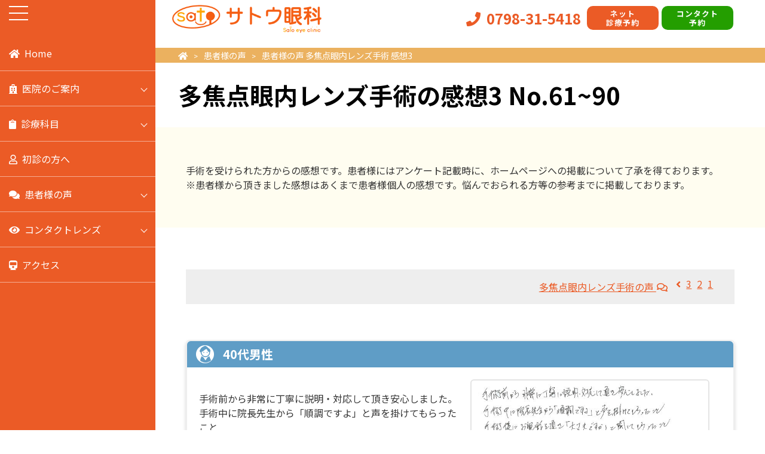

--- FILE ---
content_type: text/html; charset=UTF-8
request_url: http://sato-eye.com/comment/lens/index.html
body_size: 13536
content:
<!DOCTYPE html>
<html lang="ja">
<head>
<!-- Google tag (gtag.js) -->
<script async src="https://www.googletagmanager.com/gtag/js?id=G-DT33ZENX2K"></script>
<script>
  window.dataLayer = window.dataLayer || [];
  function gtag(){dataLayer.push(arguments);}
  gtag('js', new Date());

  gtag('config', 'G-DT33ZENX2K');
</script>
<meta name="robots" content="all">
<meta charset="UTF-8">
<meta name="viewport" content="width=device-width, initial-scale=1">
<meta name="Description" content="サトウ眼科の患者様の声 多焦点眼内レンズ手術感想。">
<meta name="author" content="サトウ眼科">
<meta name="copyright" content="Copyright (C) サトウ眼科 All Rights Reserved">
<meta property="og:title" content="患者様の声 多焦点眼内レンズ手術感想｜西宮市 サトウ眼科">
<meta property="og:type" content="website">
<meta property="og:url" content="https://sato-eye.com/comment/">
<meta property="og:image" content="https://sato-eye.com/images/common/facebook-ogp-image.png">
<meta property="og:site_name" content="西宮市 サトウ眼科">
<meta property="og:description" content="サトウ眼科の患者様の声 多焦点眼内レンズ手術感想。">
<title>患者様の声 多焦点眼内レンズ手術 感想3 ｜サトウ眼科｜西宮市 多焦点眼内レンズ・ICL認定医院</title>
<link rel="stylesheet" href="../../css/style.css">
<link rel="preconnect" href="https://fonts.googleapis.com">
<link rel="preconnect" href="https://fonts.gstatic.com" crossorigin>
<link href="https://fonts.googleapis.com/css2?family=Noto+Sans+JP:wght@300;400;700&display=swap" rel="stylesheet">
<link rel="shortcut icon" href="/favicon.ico" />
<link rel="apple-touch-icon" href="/apple-touch-icon.png">
</head>

<body id="comment">
<div id="nav-toggle">
  <div> <span></span> <span></span> <span></span> </div>
</div>
<aside id="sidebar" class="scroll">
  <nav id="global-nav">
    <ul>
      <li><a href="/"><i class="fas fa-home"></i>Home</a></li>
      <li class="sub-menu"> <a href="#" class="sub-menu-head"><i class="fas fa-hospital"></i>医院のご案内</a>
        <ul class="sub-menu-nav">
          <li><a href="/clinic/index.html">医院案内一覧</a></li>
          <li><a href="/clinic/clinic.html">医院概要</a></li>
          <li><a href="/clinic/doctor.html">医師紹介</a></li>
          <li><a href="/clinic/room.html">院内施設</a></li>
          <li><a href="/clinic/machinery.html">医療機器</a></li>
          <li><a href="/clinic/outpatient.html">専門外来のご案内</a></li>
          <li><a href="/clinic/faq.html">よくある質問</a></li>
          <li><a href="/clinic/introduction.html">患者様の紹介について</a></li>
          <li><a href="/staff/index.html">採用情報</a></li>
        </ul>
      </li>
      <li class="sub-menu"> <a href="/subject/index.html" class="sub-menu-head"><i class="fas fa-clipboard"></i>診療科目</a>
        <ul class="sub-menu-nav">
          <li><a href="/subject/index.html">診療科目一覧</a></li>
          <li><a href="/hakunai/index.html">日帰り白内障手術</a></li>
          <li><a href="/lens/index.html">多焦点眼内レンズを用いた白内障手術</a></li>
          <li><a href="/hakunai_both/index.html">日帰り両眼同日 白内障手術</a></li>
          <li><a href="/ganken/index.html">眼瞼下垂手術</a></li>
          <li><a href="/icl/index.html">眼内コンタクトレンズ <br>ICL・IPCL手術</a></li>
          <li><a href="/karei/index.html">加齢黄斑変性治療</a></li>
          <li><a href="/ryokunai/index.html" class="limin">低侵襲緑内障手術<span class="txt_ss">(iStent inject・マイクロフック他)</span>・<br>緑内障治療</a></li>
          <li><a href="/diabetes/index.html" class="limin">糖尿病網膜症・<br>糖尿病黄斑浮腫治療</a></li>
          <li><a href="/dry/index.html">ドライアイ治療</a></li>
          <li><a href="/botox/index.html">ボトックス治療・<br>ボトックスビスタ&reg;</a></li>
          <li><a href="/etc/index.html">その他の治療・手術</a></li>
          <li><a href="/anesthesia/index.html">低濃度笑気ガス麻酔</a></li>
        </ul>
      </li>
      <li><a href="/first/index.html"><span class="fa-bg01"><i class="far fa-user"></i></span>初診の方へ</a></li>
      <li class="sub-menu"> <a href="/comment/index.html" class="sub-menu-head"><i class="fas fa-comments"></i>患者様の声</a>
        <ul class="sub-menu-nav">
          <li><a href="/comment/index.html">患者様の声一覧</a></li>
          <li><a href="/comment/comment.html">患者様の声 代表例</a></li>
          <li><a href="/comment/hakunai/" title="白内障手術の感想">白内障手術の感想</a></li>
          <li><a href="/comment/hakunai2018/hakunai_o_01.html" title="白内障手術の感想(~2018年)">白内障手術の感想<span class="txt_s">(~2018年)</span> </a></li>
          <li><a href="/comment/lens/" title="多焦点眼内レンズ手術の感想">多焦点眼内レンズ手術の感想</a></li>
          <li><a href="/comment/ganken/" title="眼瞼下垂手術の感想">眼瞼下垂手術の感想</a></li>
          <li><a href="/comment/icl/" title="有水晶体眼内レンズ(ICL)手術の感想">有水晶体眼内レンズ(ICL)<br>手術の感想</a></li>
        </ul>
      </li>
      <li class="sub-menu"> <a href="/contact/" class="sub-menu-head"><i class="fa fa-eye"></i>コンタクトレンズ</a>
        <ul class="sub-menu-nav">
          <li><a href="/contact/" title="取り扱いコンタクト">取り扱いコンタクト</a></li>
          <li><a href="/contact/presbyopia/" title="老眼対策">老眼対策</a></li>
          <li><a href="/contact/faq/" title="よくある質問">よくある質問</a></li>
          <li><a href="https://contact.sato-eye.com/form.html" title="コンタクト予約">コンタクト予約</a></li>
        </ul>
      </li>
      <li><a href="/access/index.html"><i class="fas fa-train"></i>アクセス</a></li>
      <li class="clinicList">
        <p><a href="tel:0798315418"><i class="fa fa-phone"></i>お電話</a></p>
        <p><a href="http://dpas.doctor-party.net/satoeye/pc/" target="_blank"><i class="fa fa-mobile"></i>診療予約</a></p>
        <p><a href="https://contact.sato-eye.com/form.html" target="_blank"><i class="fa fa-file"></i>コンタクト<br>
          予約</a></p>
      </li>
    </ul>
  </nav>
  <div class="ps__scrollbar-x-rail" style="left: 0px; bottom: 0px;">
    <div class="ps__scrollbar-x" tabindex="0" style="left: 0px; width: 0px;"></div>
  </div>
  <div class="ps__scrollbar-y-rail" style="top: 0px; right: 0px;">
    <div class="ps__scrollbar-y" tabindex="0" style="top: 0px; height: 0px;"></div>
  </div>
</aside>        <div id="container"> 
  <!-- header	-->
  <header id="global-head">
    <div class="logo">
      <h1><a href="/"><img src="/images/common/logo.png" alt="西宮市サトウ眼科"/></a></h1>
    </div>
    <div class="tellbox">
      <p class="tell"><i class="fa fa-phone"></i>0798-31-5418</p>
      <div class="btntop"><a href="http://dpas.doctor-party.net/satoeye/pc/" target="_blank">ネット<br>
        診療予約</a></div>
      <div class="btntop"><a href="https://contact.sato-eye.com/form.html" target="_blank" class="bg_g">コンタクト<br>
        予約</a></div>
    </div>
    <div class="tellsp">
              <a href="tel:0798315418"><i class="fa fa-phone"></i></a>
    </div>
  </header>
  <!-- header	end-->  
	
  <main>
<div class="pagetitle">
    <ol class="breadcrumb">
      <li class="home"><a href="/"><i class="fas fa-home"></i></a></li>
      <li><a href="../index.html">患者様の声</a></li>
      <li>患者様の声 多焦点眼内レンズ手術 感想3</li>
	</ol>
    <h1>多焦点眼内レンズ手術の感想3 <span class="comnumber">No.61~90</span></h1>
</div>
      <section>
      <div class="wrap">
        <p>手術を受けられた方からの感想です。患者様にはアンケート記載時に、ホームページへの掲載について了承を得ております。<br>
          ※患者様から頂きました感想はあくまで患者様個人の感想です。悩んでおられる方等の参考までに掲載しております。</p>
      </div>
      </section>

      <section>	  
        <div class="experiencepager com03"> 
			<a href="lens01.html">多焦点眼内レンズ手術の声 <i class="far fa-comments fa-fw"></i></a>
          <ul class="pagenav">
    		<li><a href="lens03.html"><i class="fas fa-angle-left"></i></a></li>
			            <li class="c03"><a href="lens03.html">3</a></li>
            <li class="c02"><a href="lens02.html">2</a></li>
            <li class="c01"><a href="lens01.html">1</a></li>            <li><a href="lens02.html"></a></li>
          </ul>
        </div>
      </section>
	  
<section>
<!-- 90 -->
<div class="experience">
<h3 class="titleM">40代男性</h3>
<div class="experienceimg"><img class="zoom" src="img/90.jpg" alt="多焦点眼内レンズ手術の声90" /></div>
<p>手術前から非常に丁寧に説明・対応して頂き安心しました。<br>手術中に院長先生から「順調ですよ」と声を掛けてもらったこと<br>手術後にお電話を頂き「大丈夫ですか」と聞いてもらったこと<br>で術中・術後含めて不安なく過ごすことができました。<br>多焦点レンズを入れて頂きメガネ・コンタクト不要の生活ができています。<br>特に日中は白内障の症状で見えにくかった世界が非常にクリアになり感動しました。</p>
<h4 class="doc_ttl">医師コメント</h4>
<p>もともと目の前10センチにピントが合っている強度近視の患者様。近視が強すぎて多焦点でもほかのレンズは選べずに3焦点レンズのパンオプティクスとなりました。術後近方裸眼視力も良好でとても快適に暮らしているようです。良かったですね！</p>
</div>

<!-- 89 -->
<div class="experience">
<h3 class="titleW">50代女性</h3>
<div class="experienceimg"><img class="zoom" src="img/89.jpg" alt="多焦点眼内レンズ手術の声89" /></div>
<p>近視が強くてメガネやコンタクトが手放せなかったが、何もしなくても見えることにびっくりしています。手術をしていただいて良かったです。<br>手術前後は不安が大きかったですが結果的に満足しています。ありがとうございました。</p>
<h4 class="doc_ttl">医師コメント</h4>
<p>白内障手術希望で初診された時から多焦点眼内レンズ希望だった患者様。ただ、目の前5センチ～10センチ程度に合っている強い近視眼でした。三焦点レンズ、パンオプティクスを希望されましたが、作られている製造範囲が決まっています。製造範囲外の多焦点とするとイタリア製のエボルブしかないので、そちらになるかも・・・と話していましたが、スタッフに計算してもらったところ、ギリギリでパンオプティクスの製造範囲内でした。希望の眼内レンズを入れることができて、近視も治り、老眼も感じにくいレンズが入りました。全距離裸眼で1.0以上が出ています。良かったですね！</p>
</div>

<!-- 88 -->
<div class="experience">
<h3 class="titleM">30代男性</h3>
<div class="experienceimg"><img class="zoom" src="img/88.jpg" alt="多焦点眼内レンズ手術の声88" /></div>
<p>景色が良く見えるようになりました。手元もピントがあうので多焦点でよかったと思います。遠近感に慣れるのに時間がかかりそうな感じがします。</p>
<h4 class="doc_ttl">医師コメント</h4>
<p>アトピーがあったために、片目のみ白内障を発症した30代の患者様。ある程度視力は出るのですが、まぶしくて夜の運転が怖いとのことでした。反対目が1.5が見えていて、老眼世代より前の患者様なので、次のように話しています。多焦点眼内レンズはオートフォーカス機能があるわけではないので、30代のよく見えている目には及びません。特に近くは見やすい距離（一般的には40センチ）があり、その距離を使ってみることになります。あと、回折現象を利用して焦点の数を増やすためにコントラストが落ちるので、反対目のよく見える目と比べるとはっきりみえる感覚は劣ると思われます・・・。この患者様も術後は全距離裸眼で1.5と良好な視力を得られましたが、術後早期は手元のピントが合う距離がイマイチわからないとおっしゃっていました。それでも十分に良く見える目になっており、良かったですね！</p>
</div>

<!-- 87 -->
<div class="experience">
<h3 class="titleW">60代女性</h3>
<div class="experienceimg"><img class="zoom" src="img/87.jpg" alt="多焦点眼内レンズ手術の声87" /></div>
<p>手術を早く受けて良かった。多しょう点レンズのため保険適用外だったので、同じ費用をかけるならと思い、早く受けました。大成こうです。<br>多しょう点にして良かったです。費用は高く思いません。</p>
<h4 class="doc_ttl">医師コメント</h4>
<p>もともと手元２０センチにピントが合っているやや強い近視の方。神戸市長田区にお住まいでしたが、多焦点眼内レンズをご希望されて当院受診されました。乱視も強かったために三焦点レンズ　パンオプティクストーリック（乱視用）を入れています。術後十分な裸眼視力を得られており、便利になってよかったですね！</p>
</div>

<!-- 86 -->
<div class="experience">
<h3 class="titleW">40代女性</h3>
<div class="experienceimg"><img class="zoom" src="img/86.jpg" alt="多焦点眼内レンズ手術の声86" /></div>
<p>コンタクトの度数を上げてもピントが合わず、かかりつけの眼科からは乱視が強いからと言われしばらく過ごしておりましたが、それでも不便を感じ思い切ってICLを受けることに決めました。しかし大手眼科の適応検査で白内障と診断。この若さで私が白内障？！ICLができない(泣)ほんとショックでした。かかりつけ医に白内障を見落とされましたが、手術をお願いしたところ「今ある眼を大事にしていきましょう」と断られ再び絶望の淵に落とされました。そんな中色々調べていると白内障手術でも多焦点レンズがあることを知りました。ICLを探している段階からサトウ眼科の存在は知っていたのでこちらの口コミを読み、ここなら手術してくれそうだと思い述わず受診しました。<br>受診後、手術適応となり無事手術終了。レンズはたかが10ｃｍされど10ｃｍと思い手元が見えるテクニスシナジーを選びました。手元はもちろん、中間遠方まではっきり見えます。緑と空がこんなにきれいだったんだと感動しました。色のコントラストも全く問題ありません。むしろ術前よりきれいです。ハローグレア現象も元々乱視のせいで街灯がルミナリエのように見えていたので全く気になりません。<br>サトウ先生、スタッフの方々みなさん親切・丁寧で何より安心感があります。私は看護師で訪問看護をしておりますが、今後は色んな方にサトウ眼科を紹介していきたいですね！！</p>
<h4 class="doc_ttl">医師コメント</h4>
<p>嬉しい言葉を頂き、ありがとうございます。当院も開業以来多数の患者様を治療させていただきました。そのおかげか、いろいろと他施設で上手くいっていない方や治療を断られた方々も多く受診されます。やはり眼の状態によりますので、その全員を助けることはできないですが、思いにこたえられる患者様には今後も粉骨砕身、お力になれたらと思います。</p>
</div>
	
<!-- 85 -->
<div class="experience">
<h3 class="titleW">60代 女性</h3>
<div class="experienceimg"><img class="zoom" src="img/85.jpg" alt="多焦点眼内レンズ手術の声85" /></div>
<p>受付から検査中もスタッフの対応がやさしくて心が落ち着きました。<br>いつも先生からはっきりとしたやさしく心強いお言葉を頂き、手術も信頼してお任せすることが出来ました。<br>色んな説明などの小冊子が丁寧に書かれていたり予定表などのプリントが用意されていたので間違うことなく点眼することが出来ました。<br>寝ている時も知らず知らずのうちに目を触ってしまうことがあるので補助メガネのおかげで感染することなくすみました。<br>ずっと目が悪くコンタクトや眼鏡にしたりと不自由な生活をしてきましたが手術のおかげで快適な生活を送らせて頂いてます。本当にありがとうございました。</p>
<h4 class="doc_ttl">医師コメント</h4>
<p>遠方から当院の笑気麻酔の存在を見て受診された患者様。最初は五焦点レンズ　インテンシティ　を希望されましたが、患者の目のデーターを代理店に送って確かめたところ、近視が強いために製作範囲外の度数でした。そのため、三焦点レンズ　パンオプティクストーリックを挿入しています。術後は全距離が裸眼で見えており、大変お喜びいただけました。よかったですね！</p>
</div>

<!-- 84 -->
<div class="experience">
<h3 class="titleW">50代 女性</h3>
<div class="experienceimg"><img class="zoom" src="img/84.jpg" alt="多焦点眼内レンズ手術の声84" /></div>
<p>強度近視(0.01)に加え、老眼が年々進みメガネを2つ使用。<br>度数が変わるたびメガネを新調すると、けっこうな料金になるのでIPCLを考えた。その時に、サトウ眼科を知った。<br>遠方だったのでワンコイン受診も行きづらいので電話口で対応してもらい、IPCLを断念する事が出来た上、白内障も手術する程進んでいなかったが視力の強制を目的に多焦点レンズの手術をしてくれた。<br>手術当日は先生スタッフとも、親切であった。術前・術後検査もていねいにしてもらえた。<br>見え方は、術後はすぐに遠方が見える様になった。<br>中間と近くはピントは合うがコントラストが悪いのか、ハッキリしっかりとは見えない。視力も0.6ほど（遠方は0.9～1.2)。メガネは必要になると思うが老眼鏡のみで済みそう。ハローグレアはあるがまぶしいとまでは思わない。夏場の太陽光はサングラスをした方が良さそう。<br>全体的に強度近視に対して満足している。生活には問題なし。PC・デスクワークはメガネがあれば楽だろう。</p>
<h4 class="doc_ttl">医師コメント</h4>
<p>高槻からのご相談の患者様。最初はIPCL老視用を考えているとのことでしたが、わざわざ来ていただいたのに非適応だと申し訳ないので、最初は電話でお悩みを聞きました。強度近視に対してはIPCLで十分治療可能だが、５０代の方に関してはIPCL老視用はまだ日本での実績が少ないことなどをお話ししました。しかも前医で軽い白内障も指摘されているとのこと。よって、一度白内障を診せてもらうことで受診してもらいました。検査してみると矯正視力（メガネをかけての視力）もやや落ちており、白内障手術で多焦点眼内レンズ（三焦点レンズ　パンオプティクス）を選択するのはどうかと提案させてもらいました。裸眼だ遠くは両目とも0.01、近くも30センチは全然見えない状態だったのが、裸眼で暮らせるようになったようで良かったですね。ちなみに、手術日は当院の向かいにあるホテルに泊まられたそうです。</p>
</div>

<!-- 83 -->
<div class="experience">
<h3 class="titleM">70代男性</h3>
<div class="experienceimg"><img class="zoom" src="img/83.jpg" alt="多焦点眼内レンズ手術の声83" /></div>
<p>視界が明るくなった。<br>新聞や本を楽に読めるようになった。<br>（後日追記）　手術当日、手術後夕刻に「痛いことはありませんか？変わったことはありませんか？」と電話で聞いてくれた。心強く感じました。</p>
<h4 class="doc_ttl">医師コメント</h4>
<p>３年前から白内障で経過観察をしていた患者様。もともと片目が弱視という視力の出にくい目でした。今回、その弱視眼は単焦点レンズを挿入。反対の目は大事にしたいからと多焦点眼内レンズを希望されました。７５歳程度になっているため、コントラストの落ちにくい「VIVITY」という焦点深度拡張型のレンズをお勧めしました。回折による様々問題点が出にくいので高齢者には安心して利用しています。近くの見え方が他の多焦点に比べると劣るのですが、この患者様については近くもある程度見えており、満足していただけました。よかったですね。</p>
</div>

<!-- 82 -->
<div class="experience">
<h3 class="titleW">50代 女性</h3>
<div class="experienceimg"><img class="zoom" src="img/82.jpg" alt="多焦点眼内レンズ手術の声82" /></div>
<p>朝起きて片目が見えるだけで安心できます。</p>
<h4 class="doc_ttl">医師コメント</h4>
<p>50代の近視の強い患者様。片目は白内障で視力不良、反対目はまだハードコンタクトレンズで十分に見えていました。よって、白内障の目のみパンオプティクスを挿入されています。そちらの目は起きた瞬間から見えるので安心ですね。全距離（遠方、中間、近方）1.0以上を達成しています。</p>
</div>
	
	
<!-- 81 -->
        <div class="experience">
<h3 class="titleW">60代 女性</h3>
          <div class="experienceimg">
			  <img class="zoom" src="img/81.jpg" alt="81" />
</div>
<p class="type_sttl">アクティブフォーカスを選択の患者様</p><p>白内障と言われてから手術まで５～６年悩んだ末やりましたが、こんなに楽になるのなら、もっと早くしておけばと思いました。<br>
すごくクリアに見えるようになり喜んでいます。</p>
<h4 class="doc_ttl">医師コメント</h4>
<p>最初から多焦点眼内レンズにするつもりで初診された患者様。<br>多焦点眼内レンズのデメリットをお話しし、コントラストのことを気にされていたので、アクティブフォーカスを選択されました。近方は50センチに合っているので、それより近くはメガネを使うこともあるようです。はっきり見えるようになって良かったですね。
</p>
        </div>
        
<!-- 80 -->
        <div class="experience">
<h3 class="titleW">50代 女性</h3>
          <div class="experienceimg">
			  <img class="zoom" src="img/80.jpg" alt="80" />
</div>
<p class="type_sttl">三焦点眼内レンズ パンオプティクスを選択の患者様</p><p>蛍光灯の下でのパソコン作業、読書がとても辛い状況だったのですが、手術後、本当にはっきりとよく見えるようになりました。<br>
車の運転も、見える方の片眼だけで運転しているような状態で、特に夜の運転が恐かったのですが、全く不安がなくなりました。<br>
右目の白内障の手術の時と違うレンズを左目にいれていただいたのですが、とてもくっきり見えて何も問題なく本当によかったです。</p>
<h4 class="doc_ttl">医師コメント</h4>
<p>約3年前に他院で片目にファインビジョンを入れていた患者様。今回の目は、先進医療特約を利用したいこともあり、3焦点のパンオプティクスを希望されました。先にしたファインビジョンの目と同等以上に見えているそうで、夜の運転の不安もなくなり、良かったですね。</p>
        </div>
        
<!-- 79 -->
        <div class="experience">
<h3 class="titleW">60代 女性</h3>
          <div class="experienceimg">
			  <img class="zoom" src="img/79.jpg" alt="79" />
</div>
<p>毎日PCで業務をしていますが、術前は細かい数字等は老眼鏡をかけていても見にくく、拡大鏡を使用することもありました。<br>
しかし、術後は細かい文字もはっきりと見えるようになりました。<br>
眼鏡いらずでとても助かっています。</p>
<h4 class="doc_ttl">医師コメント</h4>
<p>メガネ店に行ったところ、メガネを掛けても視力が出ないため、眼科受診をすすめられた患者様。<br>もちろんメガネで矯正できて不都合が無ければ、メガネでよいのですが、どんなメガネを掛けても0.2以上出ない（矯正不能といいます）状態でした。その原因が白内障であったため、手術を予定されました。パンオプティクスを選択されて、遠中近全ての距離が裸眼で1.0以上見えるようになり、「見えすぎるくらい・・・笑」とおっしゃっていました。綺麗に見えるようになり良かったですね。</p>
        </div>
        
<!-- 78 -->
        <div class="experience">
<h3 class="titleW">60代 女性</h3>
          <div class="experienceimg">
			  <img class="zoom" src="img/78.jpg" alt="78" />
</div>
<p class="type_sttl">アクティブフォーカスを選択の患者様</p><p>コンタクトをしても段々遠くが見えにくくなっていましたが、左目に２焦点眼内レンズを入れて頂き本当に明るく
はっきり見えました。<br>が、手元が50cm位離さないと少し見えずらく書く事も多いため、おもいきって左を３焦点眼内レンズにさせてもらいました。<br>
先生に両眼のバランスをお聞きしながら違うレンズにしました。<br>
結果手元の文字（新聞、スマホ等）が本当にはっきり見えるようになり嬉しかったです。<br>
せっかく手術をするのだから又眼鏡はかけたくなかったので大変ありがたく幸せな気持ちです。<br>
手術中の先生の声が力になり、冷静な状態で終わることが出来、感謝しております。</p>
<h4 class="doc_ttl">医師コメント</h4>
<p>多焦点眼内レンズの問題点、光現象やコントラスト感度低下の話をしたところ、そういう問題の起こりにくいアクティブフォーカスを選択されました。ただ、反対目までのお話でもっと近くが見えたらなあ、とのことでしたので、反対目はパンオプティクスを入れることも可能であることをお話しして、そのようにされました。両目とも、とてもよく見えており、裸眼生活ができるようになり良かったですね！</p>
        </div>
        
<!-- 77 -->
        <div class="experience">
<h3 class="titleW">70代 女性</h3>
          <div class="experienceimg">
			  <img class="zoom" src="img/77.jpg" alt="77" />
</div>
<p class="type_sttl">三焦点眼内レンズを選択の患者様</p><p>私は以前から白内障手術の際には絶対多焦点レンズにしたいと思っていました。<br>
でもどこの眼科にしてもらうか？？？と探していたところ、たまたまカルチャースクールで知り合えた知人が、多焦点レンズの経験者であり、また佐藤先生の技術のすばらしい事を教えて下さり、私は絶対佐藤先生だと確信しました。そして診察していただき、トントン拍子に両眼の手術をしていただきました。<br>
私は特に描いていたものもなく、今よりよく見えたら良いと思っていたところ何と1.5まで視力があり、まるで昔の見え方、近くもとても良く見えます。<br>
手術も全く痛くなく、先生に「とてもきれいに入りましたよ」と優しく云って下さった時にはああ良かった！！と。とても感謝しています。<br>
又、手術当日の夜には先生からのお電話にも感動いたしました。<br>
本当にありがとうございました。看護スタッフの皆様もとてもやさしくサポートして下さってありがとうございました。</p>
<h4 class="doc_ttl">医師コメント</h4>
<p>もともと遠視眼の患者様。<br>遠視の方は、若いころ（30代まで）はメガネなしで遠方から近方までオートフォーカスで全て見えます。<br>それが、40代から近方から見えにくくなってきて、老眼鏡を掛け始めます。遠視の度によっては、遠方も視力低下してくることもあり、人によっては遠方も近方もメガネがいる、あるいは遠近両用のメガネを使うようになります。「昔は裸眼で全部見えてたのになあ・・・」となるわけです。この患者様も遠視眼で遠方の裸眼視力まで下がってきており、白内障だけでなく、屈折異常、老眼も改善されて、便利な目になりました。良かったですね！</p>
        </div>
        
<!-- 76 -->
        <div class="experience">
<h3 class="titleM">60代 男性</h3>
          <div class="experienceimg">
			  <img class="zoom" src="img/76.jpg" alt="76" />
</div>
<p class="type_sttl">三焦点眼内レンズ パンオプティクスを選択の患者様</p><p>手術前少し不安がありましたが両眼に多焦点レンズを入れてもらい、朝起きた時裸眼でテレビがはっきり見え新聞も本もメガネなしで見られることに喜びを感じています。<br>
スタッフの方々の親切な対応にも感謝します。<br>
これからも目の主治医としてよろしくお願い致します。</p>
<h4 class="doc_ttl">医師コメント</h4>
<p>目の前20センチ程度にピントが合っている近視の患者様。<br>3焦点レンズ、パンオプティクスを選択されました。近視の方に対しては、多焦点眼内レンズの近くの見え方は期待されるほど見えないことを十分にお話して手術しています。術後はメガネなしでどの距離も見えているようで良かったですね！</p>
        </div>
        
<!-- 75 -->
        <div class="experience">
<h3 class="titleM">60代 男性</h3>
          <div class="experienceimg">
			  <img class="zoom" src="img/75.jpg" alt="75" />
</div>
<p>くっきりと見えるようになり生活しやすくなった。<br>ありがとうございました。</p>
<h4 class="doc_ttl">医師コメント</h4>
<p>車の運転もまだまだするゴルフが趣味の男性患者様。<br>遠方の見え方重視だったので、アクティブフォーカスを選択しました。術後はメガネなしで不便なく暮らしているようです。2020年3月末の多焦点眼内レンズの先進医療最後の患者様でしたね。経過良好で良かったですね！</p>
        </div>
        
<!-- 74 -->
        <div class="experience">
<h3 class="titleW">60代 女性</h3>
          <div class="experienceimg">
			  <img class="zoom" src="img/74.jpg" alt="74" />
</div>
<p>白内障と言われてから手術まで５～６年悩んだ末やりましたが、こんなに楽になるのなら、もっと早くしておけばと思いました。<br>
すごくクリアに見えるようになり喜んでいます。</p>
<h4 class="doc_ttl">医師コメント</h4>
<p>白内障でも皮質白内障という所見だった患者様。<br>矯正視力は（1.0）見えていました。しかしながら、皮質白内障は見え方の質が悪く、かかすみが強かったのだともいます。相談の上、アクティブフォーカスを選択されました。よく見えるようになって良かったですね。</p>
        </div>
        
<!-- 73 -->
        <div class="experience">
<h3 class="titleW">60代 女性</h3>
          <div class="experienceimg">
			  <img class="zoom" src="img/73.jpg" alt="73" />
</div>
<p>色が美しく見える。<br>
星が見え、月が美しく見える。<br>
新聞、読書がまた楽しめる。<br>
テレビも見やすい。<br>
うれしいです。<br>
目をこれからも大切にしようと思います。<br>
ありがとうございました。</p>
<h4 class="doc_ttl">医師コメント</h4>
<p>他眼科施設からのご紹介の患者様。<br>術後はメガネを掛けてもよい・活動的な方で、近くは若干見えにくいアクティブフォーカスを選ばれました。ただ、実際に片目の手術後に近くを見るともう少し見えたいという欲が出たそうで、反対目はパンオプティクスに変更されました。このように両目に違うレンズを入れることは可能です。<br>術後はとても経過良好なようで、良かったですね。</p>
        </div>
        
<!-- 72 -->
        <div class="experience">
<h3 class="titleM">60代 男性</h3>
          <div class="experienceimg">
			  <img class="zoom" src="img/72.jpg" alt="72" />
</div>
<p>早く海（ダイビング）に行きたい。</p>
<h4 class="doc_ttl">医師コメント</h4>
<p>活動的で車の運転もよくする患者様。アクティブフォーカスを選択されました。春になったらダイビングに行かれるとのこと、海の中の様子も良く見えるはずです。
</p>
        </div>
        
<!-- 71 -->
        <div class="experience">
<h3 class="titleM">70代 男性</h3>
          <div class="experienceimg">
			  <img class="zoom" src="img/71.jpg" alt="71" />
</div>
<p>１．目の前の「ボヤケ」がなくなり、久しぶりに明くなりました。<br>２．本を読む、パソコンをつかう事が多いので、すごく良いですネ。</p>
<h4 class="doc_ttl">医師コメント</h4>
<p>大阪のほうから来てくれた患者様。かなり活動的で趣味はドライブとのことでしたので、各多焦点の特徴をお話した上でアクティブフォーカスを選択されました。術後、パソコンと新聞はメガネも併用されているようです。
</p>
        </div>
        
<!-- 70 -->
        <div class="experience">
<h3 class="titleW">60代 女性</h3>
          <div class="experienceimg">
			  <img class="zoom" src="img/70.jpg" alt="70" />
</div>
<p>見にくかった新聞やテレビがしっかりと見られる様になりとても嬉しいです。</p>
<h4 class="doc_ttl">医師コメント</h4>
<p>ご主人が5年前に当院で多焦点眼内レンズによる白内障手術を行った患者様。<br>自分も見えにくくなったと受診されました。アクティブフォーカスを選択されて、術後は経過良好ですね。</p>
        </div>
        
<!-- 69 -->
        <div class="experience">
<h3 class="titleM">50代 男性</h3>
          <div class="experienceimg">
			  <img class="zoom" src="img/69.jpg" alt="69" />
</div>
<p class="type_sttl">三焦点眼内レンズ パンオプティクスを選択の患者様</p><p>左目だけ手術しましたが、手術直後からよく見えるようになりました。<br />
遠・中・近の３焦点レンズとのことですが、３か所だけはっきり見えるのではなく、遠くから近くまで普通の目と同じように自然によく見えています。<br />
日常生活だけでなく、新聞、読書、車の運転、テニスも眼鏡なしで問題ありません。<br />
色調は、気になるほどではありませんが、手術をしていない右目と比べると若干青みがかっているように感じます。<br />
人間の目は加齢により黄色く濁ってくるらしいので、これが本来の色なのでしょうか。<br />
青空の青色が手術していない右目よりもきれいに見えます。<br />
暗いところで光をまぶしく感じる（グレア現象）や、光の周りに輪っかが見える（ハロー現象）があると手術前に聞かされていましたが、白内障だったときと比べると気になるほどではありません。<br />
ただ、対向車の多い道路での夜間の運転時は少気になります。<br />
私の場合左目だけなので少し気になる程度ですが、これが両目になるとちょっとつらいかもしれません。<br />
その他で気になる点は、夜間、街灯の光など斜めからの光が眼内レンズに乱反射しているような光が見えることぐらいです。<br />
正面からの光や昼間は感じません。<br />
生命保険に先進医療特約は付けていませんでしたが、単焦点、多焦点にかかわりなく白内障手術ということで、通院給付金日額の２０倍の手術給付金が出ました。<br />
術後１週間の保護眼鏡24時間着用が面倒でしたが、眼鏡なしで仕事も生活も不自由なく過ごせるようになり満足しています。<br />
ありがとうございました。</p>
<h4 class="doc_ttl">医師コメント</h4>
<p>自費治療の3焦点レンズ、ファインビジョンを選択された患者様。<br>詳細な体験談、有難うございます。良く見えるけど、グレアがあるとのことですね。テニスも問題なくできるとのこと、趣味は大事ですものね。<br>僕も40代中盤になって老眼を感じるようになってきたので、僕より見えているんだろうなあとうらやましく思うこともあります。良かったですね！</p>
        </div>
        
<!-- 68 -->
        <div class="experience">
<h3 class="titleM">50代 男性</h3>
          <div class="experienceimg">
			  <img class="zoom" src="img/68.jpg" alt="68" />
</div>
<p class="type_sttl">アクティブフォーカスを選択の患者様</p><p>片目だけが白内障といわれ、別の病院で手術するならもう一方の目の視力にあわせて手術するか、両目をするかの選択をせまられた。<br />
結局、手術しない方がいいといわれコンタクト処方のみで非常に不便を感じていた。<br />
インターネットで検索してやさしそうな先生の写真をみてこちらをえらんだ。<br />
手術してよかったです。<br />
ありがとうございました。</p>
<h4 class="doc_ttl">医師コメント</h4>
<p>もともと近視で、比較的若く、車の運転もする患者様。<br>両目ともアクティブフォーカスを選択されました。術後は便利な生活を送られているようで良かったですね！</p>
        </div>
        
<!-- 67 -->
        <div class="experience">
<h3 class="titleM">80代 男性</h3>
          <div class="experienceimg">
			  <img class="zoom" src="img/67.jpg" alt="67" />
</div>
<p>すっきり色々な物が見えるので少しでも早く手術をと思いました。</p>
<h4 class="doc_ttl">医師コメント</h4>
<p>以前より加齢黄斑変性に対して、片目のみ硝子体注射を１０回程度していた患者様。<br>注射をしている目については、多焦点眼内レンズの適応外なので単焦点レンズをいれ、反対の目はパンオプティクスを挿入しました。<br>すっきりと見えるようになって良かったですね！</p>
        </div>
        
<!-- 66 -->
        <div class="experience">
<h3 class="titleW">50代 女性</h3>
          <div class="experienceimg">
			  <img class="zoom" src="img/66.jpg" alt="66" />
</div>
<p class="type_sttl">アクティブフォーカスを選択の患者様</p><p>かなり見える様になり手術してよかったです。<br />
景色や夜景がすごくきれいに見える様になりました。<br />
先生もスタッフもすごく親切で安心して手術を受ける事ができました。<br />
はじめの手術の日スタッフの方が手術中手を繋いでいてくださったのでとても安心しました。</p>
<h4 class="doc_ttl">医師コメント</h4>
<p>近医眼科から紹介の患者様。<br>眩しさが気になる、夜の車の運転が見えない、とのことでしたので、アクティブフォーカスを選択しました。<br>このレンズの場合、近くはあまり見えない、メガネが必要になることを十分に説明した上で、手術を行い、無事に終わってよかったですね！</p>
        </div>
        
<!-- 65 -->
        <div class="experience">
<h3 class="titleM">70代 男性</h3>
          <div class="experienceimg">
			  <img class="zoom" src="img/65.jpg" alt="65" />
</div>
<p>おかげさまで良く見えるようになりました。</p>
<h4 class="doc_ttl">医師コメント</h4>
<p>両目ともアクティブフォーカスを入れた患者様。<br>近くは５０センチに合っているので、近くの細かいものを見る時はメガネを使っているそうです。よく見えるようになって良かったですね！</p>
        </div>
        
<!-- 64 -->
        <div class="experience">
<h3 class="titleW">60代 女性</h3>
          <div class="experienceimg">
			  <img class="zoom" src="img/64.jpg" alt="64" />
</div>
<p class="type_sttl">三焦点眼内レンズ パンオプティクスを選択の患者様</p><p>運転は術後まだ行っていませんが、標識等見やすくなりました。<br />
パソコン等、手元を見ることも楽に見えるようになりました。<br />
見えることに慣れていない為か少し疲れます。<br />
看護師の方の気遣いが感じられました。</p>
<h4 class="doc_ttl">医師コメント</h4>
<p>近医眼科から紹介の患者様。<br>両目とも３焦点レンズ、パンオプティクスを選ばれました。<br>術後どの距離もしっかり見えるようになり、将来的には眼瞼下垂の手術を考えているそうです。見やすくなって良かったですね！</p>
        </div>
        
<!-- 63 -->
        <div class="experience">
<h3 class="titleW">70代 男性</h3>
          <div class="experienceimg">
			  <img class="zoom" src="img/63.jpg" alt="63" />
</div>
<p class="type_sttl">三焦点眼内レンズ パンオプティクスンを選択の患者様</p><p>・眼鏡を掛けなくてもよくなった。<br />
・乱視が無くなり視覚が楽になりました。<br />
・新聞が読み易くなりました。<br />
・視野が広がり明るく感じました。<br />
・受付の応対、検査手順等、親切、丁寧でテキパキされて気持ちが良く、手術の不安も軽減してきました。<br />
ありがとうございました。</p>
<h4 class="doc_ttl">医師コメント</h4>
<p>自費治療の3焦点レンズ、ファインビジョンを選択された患者様。<br>手術前は近視の目で、ずっと遠近両用のメガネを使用されていたようですが、術後は裸眼で暮らせるようになったようで良かったですね！</p>
        </div>
        
<!-- 62 -->
        <div class="experience">
<h3 class="titleW">60代 女性</h3>
          <div class="experienceimg">
			  <img class="zoom" src="img/62.jpg" alt="62" />
</div>
<p>細い字もよく見えて眼鏡がいらないので外出時にもめがねを持参することもなくなりめがねをさがすわずらわしさもなくなりました。</p>
<h4 class="doc_ttl">医師コメント</h4>
<p>手術前から絶対多焦点がいい、メガネはかけたくない、という強い気持ちのあった患者様。<br>このような方は、手術をする方としては要注意となります。合併症、不適合による入れ替え手術（１%）などの可能性もお話しして、3焦点レンズ、パンオプティクスを入れました。<br>術後は特に悪いことは起こらず、良く見えるようでお喜びいただけました。良かったですね！</p>
        </div>
        
<!-- 61 -->
        <div class="experience">
<h3 class="titleW">50代 女性</h3>
          <div class="experienceimg">
			  <img class="zoom" src="img/61.jpg" alt="61" />
</div>
<p>全てが見えるようになりました。<br />
すごく手術をして良かったです。満足でとてもうれしいです。</p>
<h4 class="doc_ttl">医師コメント</h4>
<p>手術前も裸眼で1.2が見えていた患者様。<br>近くは両目とも0.1程度しか見えていませんでした。白内障は軽度でしたが、以前よりボトックスビスタ（しわ取り）の治療を当院で受けており、キャラクターはある程度把握していたので、ご希望通り白内障手術（３焦点　パンオプティクス）を行いました。<br>手術前に手術してもスーパーアイになるわけではない、遠くは今より見えるようにならないし、裸眼視力は下がることもある、多焦点は近くは無茶苦茶見えるわけではなく、生活するうえである程度困らない程度の見え方でとどまること、waxy visionという多焦点特有の霞んで見える合併症を起こすことがあり、これは手術前の検査で完全に予測することは不可能であるなど手術に対する期待値を十分に下げてから行いました。<br>術後は遠くも近くも裸眼で1.2が見えておりハッピーに経過して良かったです！</p>
        </div>
        </section>
	  
        <section> 
		 <div class="comnext_link">
             <a class="prev" href="lens02.html" rel="prev"><i class="fas fa-angle-left"></i>&nbsp;前へ</a>
<!--			 <a class="next" href="lens04.html" rel="next">次へ&nbsp;<i class="fas fa-angle-right"></i></a>   -->   
		  </div>
		  
        <div class="experiencepager com03"> 
			<a href="lens01.html">多焦点眼内レンズ手術の声 <i class="far fa-comments fa-fw"></i></a>
          <ul class="pagenav">
    		<li><a href="lens03.html"><i class="fas fa-angle-left"></i></a></li>
			            <li class="c03"><a href="lens03.html">3</a></li>
            <li class="c02"><a href="lens02.html">2</a></li>
            <li class="c01"><a href="lens01.html">1</a></li>            <li><a href="lens02.html"></a></li>
        </ul>        
        </div>
        </section>    

  </main>
    <footer>
    <p>Copyright &copy; 2010- 
      <script type="text/javascript">
					document.write( new Date().getFullYear() );
				</script> サトウ眼科 All Rights Reserved.</p>
  </footer> 
  
</div>
<!-- /#container -->
        <div id="page-top"><a href="#"><i class="fas fa-angle-double-up"></i></a> </div>
<script src="https://ajax.googleapis.com/ajax/libs/jquery/1.12.3/jquery.min.js"></script>
<script src="/js/velocity.min.js"></script> 
<script src="/js/perfect-scrollbar.jquery.min.js"></script> 
<script src="/js/main.js"></script>
</body>
</html>

--- FILE ---
content_type: text/css
request_url: http://sato-eye.com/css/style.css
body_size: 13480
content:
@charset "UTF-8";
@import url("https://unpkg.com/sanitize.css");
@import url("https://cdnjs.cloudflare.com/ajax/libs/font-awesome/5.15.4/css/all.min.css");
/*設定
============================================= */
:root {
  /*キーカラー01*/
  --key_color: #EB5B26;
  /*キーカラー02*/
  --key_color2: #926D3A;
  /*キーカラー03*/
  --key_color3: #AAA;
  /*キーカラー04*/
  --key_color4: #249E00;
  /*テキストカラー*/
  --txt_color: #333;
  /*テキストカラー*/
  --txt_color2: #EB5B26;
  /*ナビカラー*/
  --nav_color: #EB5B26;
  /*ナビサブカラー*/
  --nav_sub_color: #fff;
  /*ナビテキストカラー*/
  --nav_text_color: #fff;
  /*ナビテキストカラー2*/
  --nav_text_color2: #EB5B26;
  /*背景色*/
  --bg_color: #FFFDF0;
  /*キーカラーbg*/
  --key_colorbg: #FFCE00;
  /*背景色2*/
  --bg_color2: #DDD7CC;
  /*背景色3*/
  --bg_color3: #F5F5F5;
  /*背景色4*/
  --bg_color4: #EEFFDC;
  /*パンくず背景*/
  --bg_branch_color: #EBB15F;
  /*フォントサイズ*/
  --font_size: 16px;
  /*フォントサイズ*/
  --font_size_small: 0.8rem;
  --table_color:#DFD4BE;
  --table_line_color:#ccc;
  --table_color2:#FFF0C5;
  --table_line_color2:#EB5B26;
}

/*リセット
============================================= */
html, body, div, span, applet, object, iframe, h1, h2, h3, h4, h5, h6, p, blockquote, pre, a, abbr, acronym, address, big, cite, code, del, dfn, em, img, ins, kbd, q, s, samp, small, strike, strong, sub, sup, tt, var, b, u, i, center, dl, dt, dd, ol, ul, li, fieldset, form, label, legend, table, caption, tbody, tfoot, thead, tr, th, td, article, aside, canvas, details, embed, figure, figcaption, footer, header, hgroup, menu, nav, output, ruby, section, summary, time, mark, audio, video {
  margin: 0;
  padding: 0;
  border: 0;
  font-size: 100%;
  font: inherit;
}

article, aside, details, figcaption, figure, footer, header, hgroup, menu, nav, section {
  display: block;
}

ol, ul {
  list-style: none;
}

blockquote, q {
  quotes: none;
}

blockquote::before, blockquote::after, q::before, q::after {
  content: "";
  content: none;
}

table {
  border-collapse: collapse;
  border-spacing: 0;
}

* {
  margin: 0;
  padding: 0;
}

*, *::before, *::after {
  -ms-box-sizing: border-box;
  box-sizing: border-box;
}

/*全体
============================================= */
html {
  margin: 0;
  padding: 0;
  font-size: var(--font_size);
  height: 100%;
}

body {
  margin: 0;
  padding: 0;
  font-size: var(--font_size);
  height: 100%;
  font-family: "Noto Sans JP", "ヒラギノ角ゴ Pro W3", "Hiragino Kaku Gothic Pro", "メイリオ", Meiryo, Osaka, "ＭＳ Ｐゴシック", "MS PGothic", sans-serif;
  -webkit-text-size-adjust: none;
  background: #fff;
  color: var(--txt_color);
  line-height: 1.8;
}

a {
  color: var(--txt_color2);
  transition: 0.3s;
}
a:hover {
  opacity: 0.8;
}

strong {
  font-weight: 900;
}

.fc_red {
  color: #C00003;
}

.fc_org {
  color: var(--key_color);
  font-weight: bold;
}

.txt_s {
  font-size: 0.8em;
  line-height: 1.4;
}

.txt_ss {
  font-size: 0.6em;
  display: inline-block;
  line-height: 1.4;
}

.bg01 {
  background: var(--bg_color);
}

.bg02 {
  background: var(--bg_color2);
}

.bg03 {
  background: var(--bg_color3);
}

h2.under2 span.uline {
  border-bottom: 4px solid var(--key_color2) !important;
}

.attention {
  background-color: #FFF0C5;
  padding: 10px;
}

.no_decolation {
  text-decoration: none;
  color: var(--txt_color);
}

.txt_point {
  font-size: 20px;
  margin: 40px 0 20px;
  font-weight: 900;
  line-height: 1.2;
  padding: 8px 0;
}

hr {
  margin-top: 2em;
  border: #C1B19A 1px solid;
}

/*コンテンツ
============================================= */
#container {
  background: #fff;
  margin-left: 260px;
  position: relative;
  transition: margin-left 0.25s linear;
}

main {
  background: #fff;
  padding: 60px 0 0 0;
  min-height: 1400px;
}

section {
  padding: min(10vw, 60px) 4vw;
}
section:last-of-type {
  padding: min(10vw, 60px) 4vw;
}
section p:last-child {
  margin-bottom: 0;
}

#top section {
  padding: min(10vw, 60px) 4vw;
}

.wrap {
  width: min(100%, 1200px);
  margin: 0 auto;
}

/*ヘッダー
============================================= */
#global-head {
  position: fixed;
  color: var(--nav_color);
  padding: 5px 0 0 0;
  background: rgba(255, 255, 255, 0.8);
  display: flex;
  align-items: center;
  z-index: 1000;
  transition: 0.35s ease-in-out;
  height: 50px;
  width: 100%;
}
#global-head .logo {
  position: absolute;
  top: 50%;
  left: 50%;
  transform: translate(-50%, -50%);
  -webkit-transform: translate(-50%, -50%);
  -ms-transform: translate(-50%, -50%);
}
#global-head .logo img {
  margin-left: -10px;
  width: 180px;
}
#global-head .tellbox {
  display: none;
}
#global-head .tellsp {
  position: absolute;
  top: 5px;
  right: 3vw;
}
#global-head .tellsp a {
  width: 38px;
  height: 38px;
  display: flex;
  justify-content: center;
  align-items: center;
  background: var(--key_color);
  text-align: center;
  border-radius: 6px;
  text-decoration: none;
}
#global-head .tellsp a i {
  font-size: 18px;
  color: #fff;
}

#sidebar {
  padding-top: 60px;
  width: 260px;
  height: 100%;
  position: fixed;
  color: #afc3f2;
  background: var(--nav_color);
}

/*ナビ
============================================= */
#global-nav ul {
  list-style: none;
  margin-left: 0;
}

#global-nav > ul > li {
  position: relative;
  border-bottom: 1px solid rgba(255, 255, 255, 0.5);
}

#global-nav a {
  color: var(--nav_text_color);
  text-decoration: none;
  display: block;
  padding: 15px 0;
  margin: 0 15px;
  transition: color 0.3s linear;
}

#global-nav .sub-menu.is-active > a,
#global-nav a:hover {
  color: #fff;
}

/* sub-menu icon */
#global-nav .sub-menu-head {
  position: relative;
}

#global-nav .sub-menu-head::after {
  content: "";
  position: absolute;
  top: 0;
  bottom: 0;
  right: 0;
  margin: auto;
  vertical-align: middle;
  width: 8px;
  height: 8px;
  border-top: 1px solid var(--nav_text_color);
  border-right: 1px solid var(--nav_text_color);
  transform: rotate(135deg);
  transition: 0.25s ease-in-out;
}

#global-nav .sub-menu.is-active > a::after,
#global-nav .sub-menu-head:hover::after {
  border-color: #fff;
}

#global-nav .is-active .sub-menu-head::after {
  transform: rotate(-45deg);
}

/* sub-menu */
#global-nav .sub-menu-nav {
  background: var(--nav_sub_color);
  display: none;
  padding: 10px 0;
}

#global-nav .sub-menu-nav a {
  color: var(--txt_color);
  padding: 10px 10px;
  line-height: 1.2;
  border-bottom: 1px solid #eee;
  transition: 0.25s ease-in-out;
}

#global-nav .sub-menu-nav a:hover {
  background-color: #FFF0CC;
}

#global-nav i {
  padding-right: 0.5em;
}

/* nav-toggle */
#nav-toggle {
  position: fixed;
  top: 10px;
  left: 3vw;
  height: 32px;
}

#nav-toggle > div {
  position: relative;
  width: 32px;
}

#nav-toggle span {
  width: 100%;
  height: 2px;
  left: 0;
  display: block;
  background: #fff;
  position: absolute;
  transition: 0.35s ease-in-out;
}

/* #nav-toggle close */
#nav-toggle span:nth-child(1) {
  top: 0;
}

#nav-toggle span:nth-child(2) {
  top: 11px;
}

#nav-toggle span:nth-child(3) {
  top: 22px;
}

/* z-index */
#nav-toggle {
  z-index: 1000;
}

#container {
  z-index: 900;
}

/* close */
.close #container {
  margin-left: 0;
}

.close #brand-logo {
  margin-left: 50px;
}

.close #nav-toggle span {
  background: var(--nav_color);
}

@media screen and (max-width: 900px) {
  #container {
    margin-left: 0;
  }
  #brand-logo {
    margin-left: 50px;
  }
  #nav-toggle span {
    background: var(--nav_color);
  }
  .close #nav-toggle span {
    background: #fff;
  }
  #sidebar {
    left: -260px;
    z-index: 910;
    transition: 0.35s ease-in-out;
  }
  .close #sidebar {
    left: 0;
  }
}
#global-nav .clinicList {
  width: 100%;
  display: flex;
  justify-content: space-around;
  flex-direction: row;
  padding-right: 5px;
  padding-top: 20px;
  border: none;
  margin-bottom: 10px !important;
}
#global-nav .clinicList p {
  display: inline-block;
  background-color: #fff;
  width: 30%;
  text-align: center;
  border-radius: 10px;
  box-shadow: 0 2px 4px 0px rgba(0, 0, 0, 0.16);
  margin: 0;
  padding: 0;
}
#global-nav .clinicList p i {
  font-size: min(5vw, 16px);
  margin-bottom: 10px;
  display: block;
  padding-right: 0;
}
#global-nav .clinicList p a {
  padding: 15px 5px;
  margin: 0;
  font-weight: bold;
  font-size: min(3vw, 12px);
  color: var(--nav_text_color2);
  line-height: 1.2;
}

/*メインメニュー
============================================= */
main h2 {
  margin: 0;
  margin-bottom: 30px;
  font-size: 22px;
  border-bottom: 4px solid #ddd;
  line-height: 1.2;
  font-weight: 800;
}
main h2 span.uline {
  display: inline-block;
  position: relative;
  border-bottom: 4px solid var(--key_color);
  bottom: -4px;
  padding: 0 0 0.2em 0;
}
main .bg01 h2 span.uline {
  border-bottom: 4px solid var(--key_colorbg);
}
main h3 {
  font-size: 20px;
  margin: 40px 0 20px;
  font-weight: 900;
  line-height: 1.2;
  border-left: 4px solid var(--key_color);
  /*background: var(--bg_color2);*/
  padding: 4px 10px 4px 10px;
  box-sizing: border-box;
  color: var(--txt_color);
}
main p {
  margin: 0 0 30px;
  line-height: 1.5;
}
main h4 {
  margin: 30px 0 10px;
  font-weight: 900;
  padding: 0.5em 0;
  line-height: 1.2;
}
main h4::before {
  content: "";
  border-left: 4px solid var(--key_color);
  padding-right: 10px;
}
main h4 a {
  color: var(--txt_color);
}

/*2ブロック
============================================= */
.block_box_a {
  width: 100%;
  display: flex;
  flex-direction: column;
}
.block_box_a .block_box_a1 {
  width: 100%;
}
.block_box_a .block_box_a2 {
  width: 100%;
  margin-top: 50px;
}

.block_box_b {
  width: 100%;
  display: flex;
  flex-direction: column;
}
.block_box_b .block_box_b1 {
  width: 100%;
}
.block_box_b .block_box_b2 {
  width: 100%;
  margin-top: 50px;
}

.block_box_c {
  width: 100%;
  display: flex;
  flex-direction: column;
}
.block_box_c .block_box_c1 {
  width: 100%;
}
.block_box_c .block_box_c1 img {
  width: 100%;
}
.block_box_c .block_box_c2 {
  width: 100%;
  margin-top: 50px;
}
.block_box_c .block_box_c2 img {
  width: 100%;
}

.block_contact {
  width: 100%;
  display: flex;
  flex-direction: column;
}
.block_contact .block_contact_1 {
  width: 100%;
}
.block_contact .block_contact_1 img {
  width: 100%;
}
.block_contact .block_contact_2 {
  width: 100%;
  margin-top: 50px;
}
.block_contact .block_contact_2 img {
  width: 100%;
}

/*3ブロック
============================================= */
.block_box_t {
  display: flex;
  flex-direction: column;
}
.block_box_t .block_box_t1 {
  width: 100%;
  margin-bottom: 20px;
}

/*フッター
============================================= */
footer {
  font-size: var(--font_size_small);
  color: var(--txt_color);
  text-align: center;
  padding: 20px 0;
  clear: both;
  width: 100%;
  border-top: 1px solid #eee;
  /*	margin-top: min(10vw ,60px);*/
}
footer a {
  text-decoration: none;
  display: inline-block;
}

/*btnの設定
============================================= */
.btn {
  text-align: center;
}
.btn a {
  display: inline-block;
  text-decoration: none;
  border: none;
  border-radius: 3px;
  padding: 10px 40px;
  box-shadow: 2px 2px 5px rgba(0, 0, 0, 0.2);
  font-size: 1rem;
  background: var(--key_color);
  letter-spacing: 0.1em;
  color: #fff;
  transition: 0.3s;
}
.btn input {
  display: inline-block;
  text-decoration: none;
  border: none;
  border-radius: 3px;
  padding: 10px 40px;
  box-shadow: 2px 2px 5px rgba(0, 0, 0, 0.2);
  font-size: 1rem;
  background: var(--key_color);
  letter-spacing: 0.1em;
  color: #fff;
  transition: 0.3s;
}
.btn input:hover {
  cursor: pointer;
  opacity: 0.6;
}

/*PAGE TOP
============================================= */
#page-top a {
  background-color: var(--key_color);
  opacity: 0.8;
  display: flex;
  justify-content: center;
  align-items: center;
  bottom: 5px;
  color: #fff;
  width: 40px;
  height: 40px;
  position: fixed;
  right: 5px;
  z-index: 10000;
  text-decoration: none;
  border-radius: 100%;
  font-size: 14px;
}

/*その他
============================================= */
.clearfix::after {
  content: "";
  display: block;
  clear: both;
}

/*
テーブル
============================================= */
table {
  margin: 0 auto;
  background-color: #fff;
}
table.table01 {
  width: min(100%, 1200px);
  border-collapse: collapse;
  border-spacing: 0;
  background-color: #fff;
  font-size: 14px;
}
table.table01 th, table.table01 td {
  padding: 5px;
  border: 1px solid var(--table_line_color);
  background-color: #fff;
}
table.table01 th {
  width: 15%;
  background: var(--table_color);
  text-align: center;
  white-space: nowrap;
  line-height: 1.4;
}
table.table01 span {
  font-size: 1.6em;
}
table.table01 td.td1 {
  width: 20%;
}
table.table01 td p {
  margin-bottom: 0;
  text-align: left;
}
table.table01 th.bgw {
  background-color: #fff;
}
table.table02 {
  width: min(100%, 1200px);
  border-collapse: collapse;
  border-spacing: 0;
  background-color: #fff;
  font-size: 14px;
}
table.table02 th, table.table02 td {
  padding: 5px;
  border: 1px solid var(--table_line_color);
  background-color: #fff;
}
table.table02 th {
  background: var(--table_color);
  text-align: center;
  width: 30%;
}
table.table02 th.th_s {
  width: 20%;
}
table.table02 td {
  text-align: left;
  vertical-align: top;
}
table.table02 td.imgcenter {
  text-align: center;
  width: 30%;
}
table.table02 td.minfuture {
  height: 150px;
}
table.table02 td.td_s {
  width: 70%;
}
table.table02 th.botxth {
  width: 45%;
}
table.table02 th.bgw {
  background-color: #fff;
}
table.table03 {
  width: min(100%, 1200px);
  border-collapse: collapse;
  border-spacing: 0;
  background-color: #fff;
  font-size: 14px;
  margin-bottom: 20px;
}
table.table03 th, table.table03 td {
  display: block;
  width: 100%;
  padding: 5px;
  border: 1px solid var(--table_line_color);
  text-align: center;
  background-color: #fff;
}
table.table03 th {
  background: var(--table_color);
  text-align: center;
  white-space: nowrap;
  line-height: 1.4;
}
table.table03 span {
  font-size: 1.6em;
}
table.table03 td p {
  margin-bottom: 0;
  text-align: left;
}
table.table03 th.bgw {
  background-color: #fff;
}
table.table_price {
  width: min(100%, 1200px);
  border-collapse: collapse;
  border-spacing: 0;
  background-color: #fff;
  font-size: 16px;
  margin-bottom: 20px;
}
table.table_price th, table.table_price td {
  padding: 20px 5px;
  border: 1px solid var(--table_line_color);
  text-align: center;
  background-color: #fff;
}
table.table_price th {
  width: 25%;
  background: #4E340E;
  color: #fff;
  text-align: center;
  white-space: nowrap;
  line-height: 1.4;
}
table.table_price td {
  width: 75%;
}
table.table_price span {
  font-size: 1em;
}
table.table_price .txtL {
  font-size: 1.2em;
}

img {
  image-rendering: -webkit-optimize-contrast;
}

#top table.table01 th {
  background-color: #fff0c5;
}

/*
ボタン
============================================= */
.btn-og {
  display: inline-block;
  padding: 1em 1em;
  text-align: center;
  text-decoration: none;
  background: #EB5B26;
  color: #FFF;
  border-bottom: solid 4px rgba(160, 66, 32, 0.8);
  border-radius: 4px;
  letter-spacing: 0.1em;
  line-height: 1.2em;
  width: min(96%, 600px);
  margin: 0 2%;
  box-sizing: border-box;
}
.btn-og:hover {
  filter: alpha(opacity=80);
  -moz-opacity: 0.8;
  opacity: 0.8;
  transform: translateY(4px);
  border-bottom: solid 4px #fff;
}
.btn-og:active {
  /*ボタンを押したとき*/
  transform: translateY(4px);
  border-bottom: solid 4px #fff;
}
.btn-og i {
  color: #F6A622;
}

.btn-bl {
  display: inline-block;
  padding: 1em 1.5em;
  text-align: center;
  text-decoration: none;
  background: #fff;
  border-bottom: solid 4px rgba(131, 131, 131, 0.8);
  border-radius: 4px;
  letter-spacing: 0.1em;
  margin-right: auto;
  margin-left: auto;
  margin-top: 10px;
  line-height: 1.2em;
  border-top: 1px solid #ccc;
  border-left: 1px solid #ccc;
  border-right: 1px solid #ccc;
  width: min(96%, 600px);
  margin: 0 2%;
  box-sizing: border-box;
  font-weight: bold;
}
.btn-bl:hover {
  filter: alpha(opacity=80);
  -moz-opacity: 0.8;
  opacity: 0.8;
  transform: translateY(4px);
  border-bottom: solid 4px #ccc;
}
.btn-bl:active {
  /*ボタンを押したとき*/
  transform: translateY(4px);
  border-bottom: solid 4px #fff;
}
.btn-bl i {
  color: #F62121;
}

.btn-bl1 {
  display: inline-block;
  padding: 0.5em 1.5em;
  text-align: center;
  text-decoration: none;
  background: #fff;
  border-top: 1px solid #ccc;
  border-right: 1px solid #ccc;
  border-left: 1px solid #ccc;
  border-bottom: solid 2px #838383;
  border-radius: 4px;
  letter-spacing: 0.1em;
  margin-left: 40px;
  line-height: 1.2em;
}
.btn-bl1:hover {
  filter: alpha(opacity=80);
  -moz-opacity: 0.8;
  opacity: 0.8;
  transform: translateY(4px);
  border-bottom: solid 2px #ccc;
}
.btn-bl1:active {
  transform: translateY(4px);
  border-bottom: solid 2px #fff;
}

.btn-red {
  display: inline-block;
  padding: 1em 1.5em;
  text-align: center;
  text-decoration: none;
  background: #FF0000;
  border-bottom: solid 4px rgba(131, 131, 131, 0.8);
  border-radius: 4px;
  letter-spacing: 0.1em;
  margin-right: auto;
  margin-left: auto;
  margin-top: 10px;
  line-height: 1.2em;
  border-top: 1px solid #ccc;
  border-left: 1px solid #ccc;
  border-right: 1px solid #ccc;
  width: min(96%, 600px);
  margin: 0 2%;
  box-sizing: border-box;
  font-weight: bold;
  color: #FFF !important;
}
.btn-red:hover {
  filter: alpha(opacity=80);
  -moz-opacity: 0.8;
  opacity: 0.8;
  transform: translateY(4px);
  border-bottom: solid 4px #ccc;
}
.btn-red:active {
  transform: translateY(4px);
  border-bottom: solid 4px #fff;
}
.btn-red i {
  color: #FFF;
}

/*
マップ
============================================= */
.google-map {
  position: relative;
  width: 100%;
  height: 0;
  padding-bottom: 56.25%;
  overflow: hidden;
  margin-bottom: 30px;
}

/*
お知らせ
============================================= */
.inforamtion_box {
  border: 2px solid #C33739;
  background-color: #FFF7F7;
  padding: 10px;
  border-radius: 10px;
}
.inforamtion_box p.ttl_info {
  text-align: center;
  font-weight: 900;
  margin-bottom: 15px;
}
.inforamtion_box p:last-child {
  padding: 0;
}

/*
アニメーション
============================================= */
@keyframes animation1 {
  0% {
    left: -200px;
  }
  100% {
    left: 0px;
  }
}
@keyframes opa1 {
  0% {
    opacity: 0;
  }
  100% {
    opacity: 1;
  }
}
/*============================================= 
画面幅900px以上
============================================= */
@media screen and (min-width: 900px) {
  html, body {
    font-size: var(--font_size);
  }
  main {
    padding: 80px 0 0;
  }
  main h2 {
    font-size: 24px;
  }
  #nav-toggle {
    left: 15px;
  }
  #global-head {
    width: calc(100% - 200px);
    justify-content: space-between;
    align-items: center;
    padding: 0 2vw;
    height: 60px;
  }
  #global-head .logo {
    position: relative;
    top: auto;
    left: auto;
    transform: none;
    width: 180px;
    margin: 10px 0 0 0;
  }
  #global-head .logo img {
    width: 100%;
    height: auto;
  }
  #global-head .tellbox {
    display: flex;
    justify-content: flex-end;
    align-items: center;
    margin-right: 15px;
  }
  #global-head .tellbox .tell {
    font-weight: 900;
    font-size: 1.2em;
    padding-right: 5px;
  }
  #global-head .tellbox .tell i {
    padding-right: 10px;
  }
  #global-head .tellbox .btntop {
    margin-left: 5px;
  }
  #global-head .tellbox .btntop a {
    display: flex;
    justify-content: center;
    align-items: center;
    box-sizing: border-box;
    width: 80px;
    background-color: var(--key_color);
    padding: 5px 5px;
    text-align: center;
    border-radius: 10px;
    color: #fff;
    font-size: 0.9em;
    font-size: var(--font_size_small);
    font-weight: bold;
    line-height: 1.2;
    text-decoration: none;
    letter-spacing: 1px;
  }
  #global-head .tellbox .btntop a.bg_g {
    background: var(--key_color4);
  }
  #global-head .tellbox .btntop a:hover {
    opacity: 0.8;
  }
  #global-head .tellsp {
    display: none;
  }
  .close #global-head {
    width: 100%;
  }
  .close #global-head .logo {
    margin-left: 1em;
  }
  #global-nav .clinicList {
    display: none;
  }
  #container {
    margin-left: 200px;
  }
  #sidebar {
    width: 200px;
  }
  /*2ブロック
  ============================================= */
  .block_box_a {
    flex-direction: row;
    justify-content: space-between;
  }
  .block_box_a .block_box_a1 {
    width: 48%;
  }
  .block_box_a .block_box_a1 img {
    width: 100%;
  }
  .block_box_a .block_box_a2 {
    margin-top: 0;
    width: 48%;
  }
  .block_box_a .block_box_a2 img {
    width: 100%;
  }
  .block_box_b {
    flex-direction: row;
    justify-content: space-between;
  }
  .block_box_b .block_box_b1 {
    width: 68%;
  }
  .block_box_b .block_box_b2 {
    padding-top: 0;
    width: 30%;
    margin-top: 0;
  }
  .block_box_c {
    display: flex;
    flex-direction: row !important;
    justify-content: space-between;
  }
  .block_box_c1 {
    flex-basis: 65%;
  }
  .block_box_c2 {
    flex-basis: 30%;
    padding-top: 0;
    margin-top: 0;
  }
  .block_box_c2 img {
    width: 100%;
  }
  .block_contact {
    flex-direction: row;
    justify-content: space-between;
  }
  .block_contact .block_contact_1 {
    width: 48%;
  }
  .block_contact .block_contact_1 img {
    width: 100%;
  }
  .block_contact .block_contact_2 {
    margin-top: 0;
    width: 48%;
  }
  .block_contact .block_contact_2 img {
    width: 100%;
  }
  /*3ブロック
  ============================================= */
  .block_box_t {
    flex-direction: row;
    flex-wrap: wrap;
    justify-content: flex-start;
  }
  .block_box_t .block_box_t1 {
    width: 30%;
    margin-right: 5%;
    margin-bottom: 40px;
  }
  .block_box_t .block_box_t1:nth-child(3n) {
    margin-right: 0;
  }
  /*table
  ============================================= */
  table {
    line-height: 1.4;
  }
  table.table01 {
    font-size: var(--font_size);
  }
  table.table01 th {
    width: 25%;
  }
  table.table01 td.td1 {
    width: 25%;
  }
  table.table01 th, table.table01 td {
    padding: 10px;
  }
  table.table02 {
    font-size: var(--font_size);
  }
  table.table02 th, table.table02 td {
    padding: 10px;
  }
  table.table02 th.th_s {
    width: 20%;
  }
  table.table02 td.td_s {
    width: 70%;
  }
  table.table03 {
    width: 100%;
  }
  table.table03 td {
    display: table-cell;
    width: 50%;
  }
  table.table03 th {
    display: table-cell;
    width: 30%;
  }
}
/*============================================= 
画面幅1200px以上
============================================= */
@media screen and (min-width: 1200px) {
  #global-head {
    width: calc(100% - 260px);
    padding: 0 min(3vw, 80px);
  }
  #global-head .logo {
    width: 250px;
  }
  #global-head .tellbox .tell {
    font-weight: 900;
    font-size: 1.5em;
  }
  #global-head .tellbox .btntop a {
    width: 120px;
  }
  #container {
    margin-left: 260px;
  }
  #sidebar {
    width: 260px;
  }
  /*2ブロック
  ============================================= */
  .block_box_a {
    flex-direction: row;
    justify-content: space-between;
  }
  .block_box_a1 {
    width: 48%;
  }
  .block_box_a2 {
    padding-top: 0;
    width: 48%;
    margin-top: 0;
  }
}
/*============================================= 
改行
============================================= */
@media screen and (max-width: 640px) {
  .onlyPC {
    display: none !important;
  }
  .onlySP {
    display: block;
  }
}
@media screen and (min-width: 641px) {
  .onlyPC {
    display: block;
  }
  .onlySP {
    display: none !important;
  }
}
@media screen and (max-width: 899px) {
  .onlyimgPC {
    display: none !important;
  }
  .onlyimgSP {
    display: block;
  }
}
@media screen and (min-width: 900px) {
  .onlyimgPC {
    display: block;
  }
  .onlyimgSP {
    display: none !important;
  }
}
/************** お知らせ **************/
.news i.fa {
  color: var(--sub_color);
  font-size: 26px;
}
.news ul {
  margin: 0;
  padding: 0;
  list-style: none;
}
.news li {
  display: block;
  padding: 10px 5px;
  border-bottom: dotted 1px #e5e5e5;
  text-decoration: none;
  text-align: left;
}
.news li a {
  padding: 10px 5px;
  text-decoration: none;
  text-align: left;
}
.news li a:hover {
  background-color: #eeeeee;
}
.news time {
  color: #888888;
  font-weight: bold;
  float: left;
  width: 110px;
  line-height: 1;
}
.news .text {
  width: auto;
  line-height: 1.5em;
  padding-top: 4px;
}
.news .text p {
  margin: 0;
}
.news .category {
  display: inline-block;
  padding: 4px 10px;
  text-align: center;
  margin-right: 10px;
  color: #fff;
  background-color: #ccc;
  font-size: 0.7em;
  border-radius: 5px;
  line-height: 1;
}
.news .nonconsultation {
  background-color: #FF6E00;
}
.news .doctor {
  background-color: #D41A00;
}
.news .etc {
  background-color: #133D00;
}
.news .site {
  background-color: #35A21A;
}

/************** 診療時間 **************/
.time-table {
  margin-left: auto;
  margin-right: auto;
  border-collapse: collapse;
  width: 100%;
  border-spacing: 0;
  line-height: 1;
  box-sizing: border-box;
  border: 2px solid var(--table_line_color2);
  border-radius: 10px;
}
.time-table td {
  border: 1px solid var(--table_line_color2);
  padding: 8px 0 4px;
  box-sizing: border-box;
  text-align: center;
  width: 14%;
  color: #555;
}
.time-table th {
  border: 1px solid var(--table_line_color2);
  padding: 8px 0 4px;
  box-sizing: border-box;
  text-align: center;
}

.taimebg1 {
  background: var(--key_color);
  color: #fff;
  font-weight: bold;
}

.taimebg2 {
  background: var(--table_color2);
  font-weight: bold;
  font-size: 0.9em;
}

.time-table span {
  display: block;
}

span.time1 {
  color: #28B100;
}

span.time2 {
  color: #0044FF;
}

span.time3 {
  color: var(--key_color);
}

span.topicth {
  color: #872100;
  font-size: 0.7em;
}

span.topic {
  color: #000;
  font-size: 0.7em;
}

p.timeinfo {
  margin: 10px 0 0;
  font-size: 0.8em;
  line-height: 1.4;
}

p.timeinfo + p.attention {
  margin-bottom: 0;
}

/************** 診療時間2 **************/
@media screen and (max-width: 1500px) {
  .onlytbPC {
    display: none !important;
  }
  .onlytbSP {
    display: block;
  }
}
@media screen and (min-width: 1499px) {
  .onlytbPC {
    display: block;
  }
  .onlytbSP {
    display: none !important;
  }
}
.time-table2 {
  margin-left: auto;
  margin-right: auto;
  border-collapse: collapse;
  border-spacing: 0;
  line-height: 1;
  box-sizing: border-box;
  border: 2px solid var(--table_line_color2);
  border-radius: 4px;
  border-collapse: collapse;
  border-spacing: 0;
}
.time-table2 th {
  border: 1px solid var(--table_line_color2);
  box-sizing: border-box;
  text-align: center;
  padding: 4px 0;
  width: 6% !important;
  color: #fff;
}
.time-table2 th:not(:last-child) {
  border-right: 1px solid #fff;
}
.time-table2 td {
  border: 1px solid var(--table_line_color2);
  padding: 4px 0 6px;
  box-sizing: border-box;
  text-align: center;
  width: 6% !important;
  color: #555;
}
.time-table2 .tdr1 {
  border-radius: 2px 0 0 0;
  border-left: none;
}
.time-table2 .tdr2 {
  border-radius: 0 2px 0 0;
  border-right: none !important;
}
.time-table2 .tdr3 {
  border-radius: 0 0 0 2px;
  border-right: none !important;
}
.time-table2 .tdr4 {
  border-radius: 0 0 2px 0;
}
.time-table2 .tdw1 {
  width: 5% !important;
  font-size: 0.9em;
}

.ta2bg1 {
  background: var(--key_color);
  font-weight: bold;
}
.ta2bg1 td {
  border-right: 1px solid #fff;
  color: #fff;
}
.ta2bg1 td:last-child {
  border-right: none;
}

.ta2bg2 {
  background: var(--table_color2);
  font-weight: bold;
  font-size: 0.9em;
}

.ta2bg3 {
  background: #5f2a0c !important;
  color: #fff !important;
  font-weight: bold;
}

.ta2bg4 {
  background: #fff !important;
}

span.dc1 {
  display: block;
  background-color: #d17824;
  color: #fff;
  width: 40px;
  padding: 4px 0 2px;
  margin: 2px auto 0;
  box-sizing: border-box;
  font-size: 0.6em;
  border-radius: 10px;
  letter-spacing: 1px;
}

span.point-time {
  display: block;
  width: 100%;
  margin: 2px 1px;
  padding: 0;
  font-size: 0.8em;
  box-sizing: border-box;
  white-space: nowrap;
}

.holiday {
  color: #FF0000;
}

hr.time-line {
  width: 80%;
  margin: 10px auto;
  display: block;
  border-top: 1px solid #ccc;
}

.border-t2 {
  border-top: 2px solid var(--table_line_color2);
}

@media screen and (max-width: 1500px) {
  .time-table2 {
    width: 100%;
    box-sizing: border-box;
  }
  .time-table2 th.tw2 {
    width: 60% !important;
  }
  .time-table2 th.tw3 {
    width: 30% !important;
  }
  .time-table2 td {
    width: 30% !important;
    padding: 8px 0;
  }
  .time-table2 .ta2bg1 th {
    border-left: 1px solid #fff;
    color: #fff;
  }
  .time-table2 .ta2bg1 th:first-child {
    border-left: none;
  }
  .time-table2 .border-l2 {
    border-left: 2px solid var(--table_line_color2);
  }
  .time-table2 .lineB {
    border-right: none !important;
    border-bottom: 1px solid #fff !important;
  }
}
/************** トピックス **************/
#clinic_topics {
  max-width: 1200px;
  margin: 0 auto;
}
#clinic_topics ul {
  display: flex;
  justify-content: space-between;
  flex-direction: row;
  flex-wrap: wrap;
  margin: 0;
  padding: 0;
}
#clinic_topics ul li {
  flex-basis: 49%;
  margin: 0 0 4%;
  padding: 0;
  position: relative;
  transition: 2s;
  background-color: #fff;
  box-shadow: 0 4px 6px 0px rgba(0, 0, 0, 0.17);
  border-radius: 6px;
}
#clinic_topics ul li > a {
  display: flex;
  align-items: flex-start;
  flex-direction: column;
  text-decoration: none;
  background: #fff;
  border-radius: 6px;
  height: 100%;
  color: #FFF0CC;
  overflow: hidden;
  position: relative;
  transition-duration: 0.4s;
  z-index: 2;
  box-sizing: border-box;
}
#clinic_topics ul li > a:hover {
  color: #fff;
  opacity: 1;
  transform: scale(1.05);
}
#clinic_topics ul li > a img {
  width: 100%;
  margin: 0 auto;
  border-radius: 4px 4px 0 0;
}
#clinic_topics ul li > a p {
  font-size: 14px;
  color: var(--txt_color);
  line-height: 1.2;
  padding: 5px;
  margin: 0;
  width: 100%;
}
#clinic_topics ul li > a p.ttl {
  font-size: 15px;
  font-weight: bold;
  text-align: center;
  width: 100%;
  line-height: 1;
  padding: 0.6em 0 0.5em 0;
  background-color: rgb(255, 226, 164);
}
#clinic_topics ul li > a p.ttlb1 {
  background-color: #FF6831;
  color: #fff;
}
#clinic_topics ul li > a p.ttlb2 {
  background-color: #EFEEBF;
}
#clinic_topics ul li > a p.ttlb3 {
  background-color: #ABE0B6;
}
#clinic_topics ul li > a p.ttlb4 {
  background-color: #FFD8B7;
}
#clinic_topics ul li > a p.ttlb5 {
  background-color: #B5EBF9;
}
#clinic_topics ul li:first-child {
  flex-basis: 100%;
}
#clinic_topics ul li:first-child img {
  width: 48%;
  padding: 5px 0 5px;
}

/************** 白内障**************/
.hakunaifuturebox {
  padding: 10px;
  border: solid 2px var(--sub_color);
  background-color: #fff;
  border-radius: 6px;
  margin-bottom: 0;
  background-color: rgb(233, 231, 213);
  box-shadow: 0 4px 6px 0px rgba(0, 0, 0, 0.17);
  box-sizing: border-box;
}
.hakunaifuturebox h3 {
  color: var(--key_color2);
  text-align: center;
  background: none;
  padding: 8px 0;
  font-weight: bold;
  line-height: 1;
  margin: 0 0 10px 0;
  border-left: none !important;
}
.hakunaifuturebox h3 a {
  color: var(--key_color2);
  text-align: center;
  padding-bottom: 6px;
  font-weight: bold;
  text-decoration: none;
}
.hakunaifuturebox h3 i {
  color: #30460A;
}
.hakunaifuturebox ul {
  display: flex;
  justify-content: flex-start;
  flex-direction: row;
  flex-wrap: wrap;
  margin: 0 auto;
  padding: 0;
}
.hakunaifuturebox ul li {
  flex-basis: 32%;
  margin: 0 2% 10px 0;
  padding: 5px 0;
  position: relative;
  transition: 2s;
  background-color: #fff;
  border-radius: 10px;
}
.hakunaifuturebox ul li > a {
  display: flex;
  align-items: center;
  justify-content: center;
  flex-direction: column;
  text-decoration: none;
  box-sizing: border-box;
}
.hakunaifuturebox ul li > a:hover {
  color: #fff;
  opacity: 0.8;
}
.hakunaifuturebox ul li > a img {
  width: max(50%, 100px);
  padding: 5px 10px 0;
}
.hakunaifuturebox ul li > a p {
  font-size: 12px;
  color: var(--key_color2);
  line-height: 1.2;
  font-weight: bold;
  padding: 5px;
  margin: 0;
}
.hakunaifuturebox ul li:nth-child(3n) {
  margin-right: 0;
}

/************** 白内障メニュー吹き出し **************/
.hakunai-link-info {
  margin-top: 0;
  margin-bottom: 20px;
  padding: 13px 10px 15px;
  font-size: 1em;
  line-height: 1em;
  text-align: center;
  color: #fff;
  position: relative;
  background: var(--key_color2);
  font-weight: bold;
}
.hakunai-link-info::after {
  top: 100%;
  left: 50%;
  border: solid transparent;
  content: " ";
  height: 0;
  width: 0;
  position: absolute;
  pointer-events: none;
  border-color: rgba(221, 221, 221, 0);
  border-top-color: var(--key_color2);
  border-width: 15px;
  margin-left: -15px;
}

.hakunai-link ul {
  width: 100%;
  margin: 0;
  padding: 0;
  list-style: none;
}
.hakunai-link li a {
  display: block;
  margin-bottom: 10px;
  padding: 14px 10px;
  border-radius: 4px;
  font-size: 14px;
  text-decoration: none;
  line-height: 1.2em;
  font-weight: bold;
  transition-duration: 0.4s;
  width: 100%;
  box-sizing: border-box;
  border: 1px solid var(--sub_color);
  box-shadow: 0 4px 6px 0px rgba(0, 0, 0, 0.17);
  color: var(--key_color2);
  background-color: #fff;
  background-image: url("../images/common/arrow3.png");
  background-position: center right 2%;
  background-repeat: no-repeat;
  background-size: 2%;
}
.hakunai-link li a.youtube {
  background-color: #FF0000;
  background-image: url("../images/common/arrow4.png");
  color: #fff;
}

/************** 診療科目 **************/
#clinic_subject {
  margin: 0 auto;
}
#clinic_subject ul {
  max-width: 1200px;
  display: flex;
  justify-content: flex-start;
  flex-direction: column;
  flex-wrap: wrap;
  margin: 0;
  padding: 0;
}
#clinic_subject ul li {
  flex-basis: 100%;
  margin: 0 0 2% 0;
  padding: 0;
  position: relative;
  transition: 2s;
  background-color: #fff;
  border-radius: 4px;
  box-shadow: 0 4px 6px 0px rgba(0, 0, 0, 0.17);
}
#clinic_subject ul li > a {
  display: flex;
  align-items: flex-start;
  justify-content: flex-start;
  text-decoration: none;
  background: #fff;
  height: 100%;
  color: #FFF0CC;
  overflow: hidden;
  position: relative;
  transition-duration: 0.4s;
  z-index: 2;
  background-image: url("../images/common/arrow.png");
  background-position: center right 1%;
  background-repeat: no-repeat;
  box-sizing: border-box;
}
#clinic_subject ul li > a::after {
  background: rgba(255, 243, 207, 0.8);
  border-radius: 50%;
  content: "";
  display: block;
  margin: auto;
  opacity: 0;
  pointer-events: none;
  position: absolute;
  top: 50%;
  left: 0;
  right: 0;
  width: 100%;
  padding-top: 100%;
  height: 0;
  z-index: -1;
  transform: translateY(-50%) scale(0.1);
  transition: opacity 0.5s, transform 0s;
  transition-delay: 0s, 0.4s;
}
#clinic_subject ul li > a:hover {
  opacity: 1;
}
#clinic_subject ul li > a:hover::after {
  opacity: 1;
  transform: translateY(-50%) scale(1.1);
  transition-delay: 0s;
  transition: opacity 0.8s, transform 0.6s ease-in-out;
}
#clinic_subject ul li > a img {
  width: min(30%, 100px);
  padding: 5px 10px;
}
#clinic_subject ul li > a .text {
  margin: 10px 30px 10px 0;
  width: 100%;
}
#clinic_subject ul li > a p {
  font-size: 14px;
  color: var(--txt_color);
  line-height: 1.2;
  font-weight: bold;
  padding: 0;
  margin: 0;
  width: 100%;
}
#clinic_subject ul li > a p span {
  display: inline-block;
  width: 100%;
  padding-top: 5px;
  margin-top: 5px;
  font-size: 0.9em;
  font-weight: normal;
  border-top: 1px solid #ccc;
}
#clinic_subject ul li > a p span.txt_s {
  width: auto;
  padding: 0;
  margin: 0;
  display: contents;
  border: none;
}

/************** ピックアップ **************/
.pickup {
  max-width: 1200px;
  margin: 0 auto;
}
.pickup ul {
  display: flex;
  justify-content: space-around;
  flex-direction: row;
  flex-wrap: wrap;
  margin: 0;
  padding: 0;
}
.pickup ul li {
  flex-basis: 48%;
  margin: 0 0 2% 0;
  position: relative;
  transition: 2s;
  background-color: #fff;
  border-radius: 4px;
  border: 2px solid #e4e4e4;
  box-shadow: 0 4px 6px 0px rgba(0, 0, 0, 0.17);
}
.pickup ul li > a {
  display: flex;
  align-items: center;
  justify-content: flex-start;
  text-decoration: none;
  background: #fff;
  height: 100%;
  color: #FFF0CC;
  overflow: hidden;
  position: relative;
  transition-duration: 0.4s;
  z-index: 2;
  background-image: url("../images/common/arrow2.png");
  background-position: center right 2%;
  background-repeat: no-repeat;
  background-size: min(2%, 8px);
  box-sizing: border-box;
  padding: 5px;
}
.pickup ul li > a::after {
  background: rgba(225, 225, 225, 0.8);
  border-radius: 50%;
  content: "";
  display: block;
  margin: auto;
  opacity: 0;
  pointer-events: none;
  position: absolute;
  top: 50%;
  left: 0;
  right: 0;
  width: 100%;
  padding-top: 100%;
  height: 0;
  z-index: -1;
  transform: translateY(-50%) scale(0.1);
  transition: opacity 0.5s, transform 0s;
  transition-delay: 0s, 0.4s;
}
.pickup ul li > a:hover {
  opacity: 1;
}
.pickup ul li > a:hover::after {
  opacity: 1;
  transform: translateY(-50%) scale(1.1);
  transition-delay: 0s;
  transition: opacity 0.8s, transform 0.6s ease-in-out;
}
.pickup ul li > a img {
  width: min(40%, 140px);
  padding: 0 5px 0 0;
}
.pickup ul li > a p {
  font-size: 14px;
  color: var(--txt_color);
  line-height: 1.2;
  padding: 0 2% 0 0;
  margin: 0;
  width: 98%;
}

/*============================================= 
画面幅900px以上
============================================= */
@media screen and (min-width: 900px) {
  #clinic_topics {
    max-width: none;
  }
  #clinic_topics ul {
    justify-content: flex-start;
  }
  #clinic_topics ul li {
    flex-basis: 32%;
    margin-right: 2%;
  }
  #clinic_topics ul li:nth-child(3n) {
    margin-right: 0;
  }
  #clinic_topics ul li:first-child {
    flex-basis: 32%;
  }
  #clinic_topics ul li:first-child img {
    width: 100%;
    padding: 0;
  }
  .hakunaifuturebox {
    max-width: none;
  }
  .hakunaifuturebox ul {
    margin-left: 2%;
  }
  .hakunaifuturebox ul li {
    flex-basis: 18%;
    margin-right: 2%;
  }
  .hakunaifuturebox ul li:nth-child(3n) {
    margin-right: 2%;
  }
  .hakunaifuturebox ul li:nth-child(5n) {
    margin-right: 0;
  }
  #clinic_subject ul {
    justify-content: flex-start;
    flex-direction: row;
  }
  #clinic_subject ul li {
    flex-basis: 48%;
    margin-right: 2%;
  }
  #clinic_subject ul li:nth-child(2n) {
    margin-right: 0;
  }
  .pickup {
    max-width: none;
  }
  .pickup ul li {
    flex-basis: 24%;
    margin-right: 1%;
  }
  .pickup ul li a {
    background-size: 2%;
  }
  .pickup ul li a p {
    font-size: 16px;
  }
  .pickup ul li:last-child {
    margin-right: 0;
  }
}
/*============================================= 
画面幅1200px以上
============================================= */
@media screen and (min-width: 1200px) {
  #clinic_topics {
    justify-content: space-around;
  }
  #clinic_topics ul li {
    flex-basis: 19%;
    margin-right: 1%;
    margin-bottom: 0;
  }
  #clinic_topics ul li:nth-child(3n) {
    margin-right: 2%;
  }
  #clinic_topics ul li:last-child {
    margin-right: 0;
  }
  #clinic_topics ul li:first-child {
    flex-basis: 19%;
  }
  #clinic_subject ul li {
    flex-basis: 32%;
    margin-right: 2%;
  }
  #clinic_subject ul li:nth-child(2n) {
    margin-right: 2%;
  }
  #clinic_subject ul li:nth-child(3n) {
    margin-right: 0;
  }
}
/************** 診療科目 **************/
.clinic_outpatient {
  width: 100%;
  background-color: #e8f1ff;
  padding: 2% 2% 0;
  margin: 0 auto;
  box-sizing: border-box;
}

#clinic_subject2 {
  margin: 0 auto;
}
#clinic_subject2 ul {
  max-width: 1200px;
  display: flex;
  justify-content: flex-start;
  flex-direction: column;
  flex-wrap: wrap;
  margin: 0;
  padding: 0;
}
#clinic_subject2 ul li {
  flex-basis: 100%;
  margin: 0 0 2% 0;
  padding: 0;
  position: relative;
  transition: 2s;
  background-color: #fff;
  border-radius: 4px;
  box-shadow: 0 4px 6px 0px rgba(0, 0, 0, 0.17);
}
#clinic_subject2 ul li > a {
  display: flex;
  align-items: flex-start;
  justify-content: flex-start;
  text-decoration: none;
  background: #fff;
  height: 100%;
  padding-top: 10px;
  color: #FFF0CC;
  overflow: hidden;
  position: relative;
  transition-duration: 0.4s;
  z-index: 2;
  background-image: url("../images/common/arrow.png");
  background-position: center right 1%;
  background-repeat: no-repeat;
  box-sizing: border-box;
}
#clinic_subject2 ul li > a::after {
  background: rgba(255, 243, 207, 0.8);
  border-radius: 50%;
  content: "";
  display: block;
  margin: auto;
  opacity: 0;
  pointer-events: none;
  position: absolute;
  top: 50%;
  left: 0;
  right: 0;
  width: 100%;
  padding-top: 100%;
  height: 0;
  z-index: -1;
  transform: translateY(-50%) scale(0.1);
  transition: opacity 0.5s, transform 0s;
  transition-delay: 0s, 0.4s;
}
#clinic_subject2 ul li > a:hover {
  opacity: 1;
}
#clinic_subject2 ul li > a:hover::after {
  opacity: 1;
  transform: translateY(-50%) scale(1.1);
  transition-delay: 0s;
  transition: opacity 0.8s, transform 0.6s ease-in-out;
}
#clinic_subject2 ul li > a img {
  width: min(30%, 100px);
  padding: 5px 10px;
}
#clinic_subject2 ul li > a .text {
  margin: 10px 30px 10px 0;
  width: 100%;
}
#clinic_subject2 ul li > a p {
  font-size: 14px;
  color: var(--txt_color);
  line-height: 1.2;
  font-weight: bold;
  padding: 0;
  margin: 0;
  width: 100%;
}
#clinic_subject2 ul li > a p span {
  display: inline-block;
  width: 100%;
  padding-top: 5px;
  margin-top: 5px;
  font-size: 0.9em;
  font-weight: normal;
  border-top: 1px solid #ccc;
}
#clinic_subject2 ul li > a p span.txt_s {
  width: auto;
  padding: 0;
  margin: 0;
  display: contents;
  border: none;
}

/************** タイトル **************/
.pagetitle h1 {
  display: block;
  width: 100%;
  box-sizing: border-box;
  padding: 15px min(3vw, 80px);
  font-size: min(6vw, 40px);
  font-weight: bold;
  line-height: 1.2;
  background-color: var(--key_color);
  color: #fff;
  text-align: center;
}

/************** パンくずリスト **************/
ol.breadcrumb {
  display: none;
}

/************** section **************/
#page section:nth-child(even) {
  background-color: var(--bg_color);
}

#page_o section:nth-child(odd) {
  background-color: var(--bg_color);
}

#comment section:nth-child(even) {
  background-color: var(--bg_color);
}

#comment section:nth-child(4) {
  background-color: #FFF;
  padding-top: 0;
  padding-bottom: 0;
}

/************** アドレス反転 **************/
span.codedirection {
  direction: rtl;
  unicode-bidi: bidi-override;
}

/************** 画像中央 **************/
.img_center {
  width: min(100%, 600px);
  margin: 40px auto !important;
}
.img_center.lens {
  width: min(100%, 850px);
}
.img_center img {
  width: 100%;
}

.mt20 {
  margin-top: 20px;
}

.mt10 {
  margin-top: 10px;
}

/************** 画像左右 **************/
img.f_Right_img {
  float: right;
  margin-left: 10px;
}
img.f_Left_img {
  float: left;
  margin-right: 10px;
}
img.f_Right_img, img.f_Left_img {
  width: 40%;
  height: auto;
  margin-bottom: 0;
}
img.f_Right_img_sp {
  float: right;
  margin-left: 10px;
}
img.f_Left_img_sp {
  float: left;
  margin-right: 10px;
}
img.f_Right_img_sp, img.f_Left_img_sp {
  width: 100%;
  height: auto;
  margin-bottom: 0;
}

/************** typelist **************/
.typelist {
  margin: 0 0 30px 0;
  padding: 0;
  list-style: none;
  box-sizing: border-box;
}
.typelist li {
  display: block;
  width: 100%;
  padding: 5px 0;
  text-align: left;
  border-bottom: 1px solid var(--key_color3);
  margin: 0 0 10px;
  overflow: hidden;
  box-sizing: border-box;
  line-height: 1.4;
}
.typelist li:first-child {
  padding-top: 0;
}
.typelist li p {
  padding: 0;
  margin: 0;
}
.typelist li h3 {
  margin-top: 20px;
  background: none;
  padding: 8px 0;
}
.typelist li li:first-of-type h3 {
  margin-top: 0;
}

.contentsbox section section ul.typelist li h3 {
  padding: 0 0 10px 0;
  margin: 0;
  background: none;
  border-left: none;
  color: #704A15;
}
.contentsbox section section ul.typelist li h3::before {
  content: "・";
}

ul.typelist li h4 {
  padding: 0 0 10px 0;
  margin: 0;
}
ul.typelist li h4::before {
  content: "・";
  border: none;
  padding-left: 0;
}

/************** typelist_ol **************/
ol.typelist_ol {
  margin: 0 0 30px 0;
  padding: 0;
  box-sizing: border-box;
}
ol.typelist_ol li {
  display: flex;
  justify-content: space-between;
  padding: 5px 0;
  border-bottom: 1px solid var(--key_color3);
  margin: 0 0 10px;
  box-sizing: border-box;
  line-height: 1.4;
}
ol.typelist_ol p {
  width: calc(100% - 36px);
}

.maru {
  display: block;
  padding-top: 12px;
  width: 26px;
  height: 26px;
  background: var(--key_color);
  text-align: center;
  box-sizing: border-box;
  color: #fff;
  line-height: 0;
  border-radius: 50%;
}

ol.typelist_ol.orange-m .maru {
  background-color: rgb(255, 63, 0) !important;
  border-radius: 10%;
}

ol.typelist_ol.green-m .maru {
  background-color: rgb(28, 122, 0) !important;
  border-radius: 10%;
}

.shikaku {
  display: block;
  padding-top: 12px;
  width: 26px;
  height: 26px;
  background: var(--key_color);
  text-align: center;
  box-sizing: border-box;
  color: #fff;
  line-height: 0;
  border-radius: 4px;
}

.green {
  background-color: var(--key_color4);
}

/************** future-box **************/
.future-box {
  border: 2px solid #DCBA8B;
  border-radius: 10px;
  box-sizing: border-box;
  padding: 10px;
  background-color: #EFEDE1;
  margin-bottom: 40px;
  clear: both;
  line-height: 1.4;
}
.future-box h4 {
  color: #704A15;
  font-weight: 500px;
  font-size: 1.2em;
  text-align: left;
  padding: 0 0 10px 0;
  margin: 0;
  width: 100%;
}
.future-box h4::before {
  content: none;
}
.future-box ul li:last-child {
  border-bottom: none;
  margin-bottom: 0;
  padding-bottom: 0;
}
.future-box dl dt {
  margin: 0 0 10px 0;
}
.future-box dl dd {
  margin: 0;
}

/************** line-box **************/
.line-box {
  width: 100%;
  padding: 0 0 20px 0;
  text-align: left;
  border-bottom: 1px solid #d1cdb4;
  margin: 0 0 20px;
  box-sizing: border-box;
}

/************** 次のページ **************/
.nextpage {
  padding-bottom: 60px;
  width: 92%;
  margin: 0 auto;
}
.nextpage dl.nextnav {
  clear: both;
  border: 1px solid var(--key_color3);
  padding: 0;
  margin: 30px 0;
  overflow: hidden;
  background-color: #fff;
}
.nextpage dl.nextnav dt, .nextpage dl.nextnav dd {
  float: left;
  padding: 5px 10px;
  line-height: 1.4;
}
.nextpage dl.nextnav dt {
  color: #ffffff;
  background: var(--key_color3);
  text-align: center;
  width: 120px;
}
.nextpage dl.nextnave dd {
  margin: auto;
}

/************** クリニックリスト **************/
.cliniclist {
  width: 100%;
  box-shadow: 0 4px 6px 0px rgba(0, 0, 0, 0.17);
  border-radius: 6px;
  box-sizing: border-box;
  margin-bottom: 20px;
  transition-duration: 0.4s;
}
.cliniclist:hover {
  opacity: 1;
  transform: scale(1.05);
}
.cliniclist a {
  padding-top: 0;
  margin-top: 0;
  display: block;
  text-decoration: none;
  color: var(--txt_color);
}
.cliniclist a h3 {
  margin: 0.5em 0;
  background: none;
  padding: 0;
  text-align: center;
  display: block;
}
.cliniclist a img {
  width: 100%;
  padding-bottom: 0;
  margin-bottom: 0;
  border-radius: 6px 6px 0 0;
}
.cliniclist a p {
  width: 100%;
  margin: 10px;
}

/************** 関連リンク **************/
.linkbox {
  width: 100%;
  padding: 4px;
  margin-top: 30px;
  background-color: #E8A23F;
  clear: both;
  border-radius: 4px;
}
.linkbox ul {
  display: flex;
  flex-wrap: column;
  flex-wrap: wrap;
  justify-content: center;
  align-items: stretch;
  margin: 0;
  padding: 0;
  list-style: none;
  width: 100%;
}
.linkbox ul::before {
  display: block;
  width: 100%;
  content: "関連ページ";
  text-align: left;
  color: #fff;
  margin-bottom: 10px;
  font-weight: bold;
  font-size: 0.9em;
  white-space: nowrap;
  text-align: center !important;
}
.linkbox ul li {
  flex-basis: 96%;
  margin: 0 2% 5px;
  box-sizing: border-box;
}
.linkbox ul li a {
  background: #fff;
  display: block;
  width: 100%;
  text-align: center;
  text-decoration: none;
  font-size: 0.9em;
  line-height: 1.2;
  padding: 5px;
  box-sizing: border-box;
}
.linkbox ul li a:hover {
  opacity: 0.8;
}
.linkbox ul li a.link_nowrap_sp {
  width: 100%;
  white-space: nowrap;
}
.linkbox ul li a.link_nowrap {
  width: 100%;
  white-space: nowrap;
}

.linkbox ul.onelist::before {
  display: inline-block;
  width: auto;
}

/************** ボタンリスト **************/
.btnlist {
  margin: 0 auto;
}
.btnlist ul {
  display: flex;
  flex-direction: column;
  margin: 0;
  padding: 0;
}
.btnlist ul li {
  width: 100%;
  margin: 0 0 2% 0;
  position: relative;
  transition: 2s;
  background-color: #fff;
  border-radius: 4px;
  border: 2px solid #e4e4e4;
  box-shadow: 0 4px 6px 0px rgba(0, 0, 0, 0.17);
}
.btnlist ul li > a {
  display: flex;
  align-items: center;
  justify-content: flex-start;
  text-decoration: none;
  background: #fff;
  height: 100%;
  overflow: hidden;
  position: relative;
  transition-duration: 0.4s;
  z-index: 2;
  background-image: url("../images/common/arrow2.png");
  background-position: center right 2%;
  background-repeat: no-repeat;
  background-size: min(2%, 8px);
  box-sizing: border-box;
  padding: 5px;
}
.btnlist ul li > a::after {
  background: rgba(225, 225, 225, 0.8);
  border-radius: 50%;
  content: "";
  display: block;
  margin: auto;
  opacity: 0;
  pointer-events: none;
  position: absolute;
  top: 50%;
  left: 0;
  right: 0;
  width: 100%;
  padding-top: 100%;
  height: 0;
  z-index: -1;
  transform: translateY(-50%) scale(0.1);
  transition: opacity 0.5s, transform 0s;
  transition-delay: 0s, 0.4s;
}
.btnlist ul li > a:hover {
  opacity: 1;
}
.btnlist ul li > a:hover::after {
  opacity: 1;
  transform: translateY(-50%) scale(1.1);
  transition-delay: 0s;
  transition: opacity 0.8s, transform 0.6s ease-in-out;
}
.btnlist ul li > a img {
  width: 100px;
  margin-right: 10px;
}
.btnlist ul li > a p {
  display: block;
  width: calc(100% - 120px);
  font-size: 14px;
  color: var(--txt_color);
  line-height: 1.2;
  padding: 0 2% 0 0;
  margin: 0;
}

/************** dl.dl01 **************/
dl.dl01 dt {
  margin-top: 20px;
  padding: 5px 10px;
  color: #FFF;
  background-color: var(--key_color2);
  box-sizing: border-box;
}
dl.dl01 dd {
  padding: 5px 10px;
  margin-left: 0;
  border-width: 0 1px 1px;
  border-style: none solid solid;
  border-color: var(--key_color2);
  background-color: #fff;
}

/************** machinery-box **************/
.machinery-box ul {
  margin: 0;
  padding: 0;
  display: flex;
  flex-direction: row;
  justify-content: space-between;
  flex-wrap: wrap;
  align-items: stretch;
  width: 100%;
}
.machinery-box ul li {
  width: 48%;
  box-sizing: border-box;
  margin-bottom: 30px;
  border: 1px solid #e4e4e4;
  background-color: #fff;
}
.machinery-box ul li h3 {
  background-color: #e4e4e4;
  display: flex;
  flex-wrap: wrap;
  align-items: center;
  margin: 0;
  padding: 10px;
  box-sizing: border-box;
  font-size: 15px;
}
.machinery-box ul li span {
  font-size: 14px;
  display: block;
  width: 100%;
}
.machinery-box ul li img {
  width: 100%;
  margin: 0 auto;
  padding: 0;
}
.machinery-box ul li p {
  display: block;
  width: 100%;
  line-height: 1.4;
  padding: 10px;
  margin: 0;
}

/************** 採用情報 **************/
.staffinfobox {
  background-color: #fff;
  padding: 0 0 20px 0;
  border-radius: 6px;
  box-sizing: border-box;
  margin-bottom: 40px;
}
.staffinfobox h3 {
  display: block;
  background-color: var(--key_color);
  padding: 5px 10px;
  color: #fff;
  border-radius: 6px 6px 0 0;
}
.staffinfobox h3 i {
  color: #fff;
  font-size: 1em;
}
.staffinfobox ul {
  margin: 0 10px;
  padding: 0;
  list-style: none;
}
.staffinfobox ul li {
  display: block;
  width: 100%;
  padding: 5px 0;
  text-align: left;
  border-bottom: 2px dotted #FFDB23;
  margin: 0;
  line-height: 1.4;
}
.staffinfobox ul li::before {
  font-family: FontAwesome;
  content: "●";
  font-size: 1.2em;
  padding-right: 5px;
  color: #FF6666;
}
.staffinfobox ul li span {
  color: #FF6666;
  font-weight: bold;
}

/************** 緑内障 **************/
.setubibox {
  margin-bottom: 10px;
  margin-top: 20px;
  padding: 10px;
  border: 1px solid #ccc;
  overflow: hidden;
  background-color: #fff;
}
.setubibox img {
  float: left;
  margin-right: 20px;
}

/************** コメント **************/
.com_tttl {
  margin-top: 0;
  margin-bottom: 10px;
  font-size: 1.1em;
  line-height: 1.2em;
  border-bottom: 1px solid #AC8753;
  border-top: none;
  padding: 5px 0 10px 0;
  display: block;
  font-weight: bold;
  color: #704A15;
  width: 100%;
}

/************** 患者様の声 **************/
.experience {
  padding: 0;
  border-radius: 6px;
  box-sizing: border-box;
  margin-bottom: 30px;
  margin-top: 0;
  border: 2px solid #eee;
  box-shadow: 0 4px 6px 0px rgba(0, 0, 0, 0.17);
  border-radius: 6px;
  background-color: #fff;
}
.experience h3 {
  display: block;
  width: 100%;
  color: #fff;
  background: 15px no-repeat;
  margin-top: 0;
}
.experience h3.titleM, .experience h3.man {
  background-image: url(../comment/images/icon_man.png);
  background-color: #5f9dc6;
  border-left: none;
  padding: 10px 0 10px 60px;
  border-top-left-radius: 6px;
  border-top-right-radius: 6px;
  margin-top: 0;
  box-sizing: border-box;
}
.experience h3.titleW, .experience h3.woman {
  background-image: url(../comment/images/icon_woman.png);
  background-color: #c65f7f;
  border-left: none;
  padding: 10px 0 10px 60px;
  border-top-left-radius: 6px;
  border-top-right-radius: 6px;
  margin-top: 0;
}
.experience h3.man::after {
  content: "男性";
}
.experience h3.woman::after {
  content: "女性";
}
.experience p {
  padding: 20px;
  text-align: left;
  box-sizing: border-box;
}
.experience .type_sttl {
  display: inline-block;
  background-color: #FFFDE5;
  padding: 10px 20px;
  margin: 0 20px 0 0;
  box-sizing: border-box;
}
.experience .doc_ttl {
  clear: both;
  width: 100%;
  display: block;
  color: #4D842E;
  background: 15px no-repeat;
  background-image: url(../comment/images/icon_doctor.png);
  background-color: #e6f1de;
  padding: 10px 0 10px 60px;
  font-weight: bold;
  margin: 0 0 20px;
  box-sizing: border-box;
}
.experience .doc_ttl::before {
  border: none;
  padding-right: 0;
}

.exp_sub {
  border-left: 2px solid #ccc;
  padding-right: 10px;
  padding-bottom: 0;
}

.experienceimg {
  width: 400px;
  float: right;
  padding: 5px;
  margin: 0 40px 20px 20px;
  background-color: #fff;
  box-sizing: border-box;
  border: solid #e4e4e4 2px;
  border-radius: 6px;
}
.experienceimg img {
  padding: 0;
  margin: 0;
  width: 100%;
}
.experienceimg p.zoomtxt {
  display: none;
}
.experienceimg a {
  text-decoration: none;
}

/* 画像拡大 */
.zoom {
  transition: transform 0.3s;
}

.zoom img {
  width: 390px;
}

.zoom.in {
  transform-origin: center;
  transform: scale(1.5, 1.5);
}

.zoom:hover {
  cursor: zoom-in;
}

.zoom.in:hover {
  cursor: zoom-out;
}

/* 感想ページャー */
.experiencepager {
  overflow: hidden;
  margin: 10px auto 0 auto;
  padding: 5px;
  background: #eee;
  display: flex;
  justify-content: flex-end;
  align-items: center;
}
.experiencepager ul.pagenav {
  margin: 0 0 10px;
  padding: 5px 10px;
  text-align: right;
}
.experiencepager ul.pagenav li {
  display: inline-block;
  margin: 0 1px;
  padding: 0;
  min-width: 12px;
  box-sizing: border-box;
  text-align: center;
}
.experiencepager ul.pagenav li .pager_i {
  display: inline-block;
  padding: 1px 5px;
  background: #fff;
  border: 1px solid #aaa;
  text-decoration: none;
  vertical-align: middle;
  min-width: 12px;
  box-sizing: border-box;
  text-align: center;
  margin-right: 10px;
}
.experiencepager ul.pagenav li.h2018 {
  display: block;
  width: 100%;
  margin: 0 auto;
}

/************** 診療科目 **************/
.subjectblock {
  overflow: hidden;
}
.subjectblock h1, .subjectblock h2 {
  margin-top: 0;
  padding-left: 0;
  padding-top: 12px;
  padding-bottom: 12px;
  border-left: solid 6px #926D3A;
  font-weight: 400px;
  letter-spacing: 0;
}
.subjectblock p {
  margin-bottom: 20px;
}
.subjectblock ul {
  margin: 0;
  padding-left: 0;
  list-style: none;
}
.subjectblock ul li {
  list-style-type: none;
  float: left;
  /*floatで横並びに*/
  padding-left: 20px;
  /*カラム間のガター*/
  margin-bottom: 10px;
  text-align: center;
  width: 33.333%;
  box-sizing: border-box;
}
.subjectblock ul li:nth-child(1), .subjectblock ul li:nth-child(4), .subjectblock ul li:nth-child(7), .subjectblock ul li:nth-child(10), .subjectblock ul li:nth-child(13) {
  list-style-type: none;
  float: left;
  /*floatで横並びに*/
  padding-left: 0;
}

.contentsbox section section h1::after, .contentsbox section section .subjectblock li h2::after {
  position: absolute;
  content: "";
  display: block;
  border-bottom: solid 1px #ccc;
  bottom: 0;
  width: 0;
}

.subjectblock li a {
  display: block;
  padding: 5px;
  border: solid 1px #dddddd;
  background-color: #fff;
  font-size: 14px;
  text-decoration: none;
  border-radius: 4px;
  min-height: 100px;
}
.subjectblock li a:hover {
  background-color: #FFDA6E;
}
.subjectblock a::after {
  content: "";
  display: block;
  clear: both;
}
.subjectblock img {
  float: left;
  width: 70px;
  padding-top: 10px;
}
.subjectblock .text {
  float: none;
  width: auto;
  margin-left: 70px;
  padding-left: 15px;
}
.subjectblock .text .subjectttl {
  margin-top: 0;
  margin-bottom: 10px;
  font-size: 1.1em;
  line-height: 1.2em;
  border-bottom: 1px solid #ccc;
  border-top: none;
  padding: 5px 0 10px 0;
  letter-spacing: 0;
  display: block;
  font-weight: bold;
  color: #704A15;
}
.subjectblock .text p {
  display: block;
  padding: 0;
  margin: 0;
  margin-bottom: 10px;
  line-height: 1.2em;
}

/************** 初診流れ **************/
.flow-box {
  border: 4px solid var(--key_color2);
  padding: 0;
  margin-bottom: 0;
  margin-top: 0;
  background-color: #fff;
  border-radius: 6px;
  box-sizing: border-box;
  width: 100%;
  position: relative;
}
.flow-box ol {
  margin: 0 10px 10px;
}
.flow-box ol li:last-child {
  border: none;
}
.flow-box h3 {
  padding: 5px 10px;
  margin: 0 0 20px 0;
  background-color: var(--key_color2);
  color: #fff;
  border-left: none;
}

.flow-box {
  margin-bottom: 50px;
}
.flow-box:last-of-type {
  margin-bottom: 0;
}
.flow-box::after {
  content: "";
  position: absolute;
  bottom: -50px;
  background: url("../first/images/arrow.jpg");
  background-repeat: no-repeat;
  background-size: contain;
  background-position: top center;
  width: 100%;
  height: 40px;
}
.flow-box:last-of-type::after {
  content: none;
}

/************** photo_box **************/
.photolist {
  display: flex;
  flex-direction: column;
}
.photolist .photo_box h3 {
  margin: 30px 0;
  background: none;
  padding: 8px 0 8px 8px;
}
.photolist .photo_box img {
  width: 100%;
}
.photolist .photo_box p {
  background-color: var(--bg_color3);
  padding: 5px;
}

/************** hakunai-box **************/
.hakunai-box {
  border: 4px solid #926D3A;
  border-radius: 6px;
  box-sizing: border-box;
  padding: 0 20px 20px 20px;
  margin-bottom: 20px;
  width: 100%;
  overflow-y: hidden;
}
.hakunai-box::after {
  content: "";
  display: block;
  clear: both;
}

.hakunai-box1, .hakunai-box2 {
  border-bottom: dashed 1px #926D3A;
  padding: 10px 0;
  margin: 0;
  box-sizing: border-box;
  overflow: hidden;
}

.hakunai-box1:last-child {
  border-bottom: none;
}

.contentsbox section section .hakunai-box1 h3, .contentsbox section section .hakunai-box2 h3 {
  color: #4C6600;
  border-left: none;
  margin-bottom: 10px;
  background: none;
  padding: 8px 0;
  margin-top: 10px;
}
.contentsbox section section .hakunai-box1 h3::before, .contentsbox section section .hakunai-box2 h3::before {
  content: none;
}

.hakunai-box1 img, .hakunai-box2 img {
  float: left;
  padding-right: 20px;
  width: 90px;
}

.hakunai-box1 p, .hakunai-box2 p {
  padding: 0;
  margin: 0;
}

.cubettl {
  margin-right: 5px;
  background-color: #4C6600;
  color: #fff;
  display: block;
  width: 1.4em;
  padding: 4px 0 2px 0;
  text-align: center;
  float: left;
  line-height: 0.9em;
  border-radius: 4px;
  font-size: 0.9em;
}

/************** qanda **************/
.qanda {
  width: 100%;
  margin: 0 0 30px 0;
  padding: 0 0 20px 0;
  overflow: hidden;
  box-sizing: border-box;
}
.qanda ul {
  width: 100%;
  margin: 0;
  padding: 0;
  list-style: none;
}
.qanda ul li {
  width: 100%;
  padding: 5px 0;
  margin: 0;
  display: block;
  text-align: left;
  border-bottom: 1px solid #ccc;
  line-height: 1.8em;
  box-sizing: border-box;
}
.qanda ul li a {
  text-decoration: none;
  padding: 10px 0 0 10px;
  display: block;
}
.qanda ul li a:hover {
  background-color: #FFE69C;
}

/* qanda  syousai*/
.anser {
  width: 100%;
  margin: 0 0 30px 0;
  padding: 10px;
  overflow: hidden;
  border: 2px solid var(--key_color2);
  border-radius: 5px;
  box-sizing: border-box;
  background-color: #fff;
}
.anser h3 {
  border-bottom: 2px dotted var(--key_color2);
  padding: 0 0 10px 0;
  margin: 0 0 10px 0;
  color: var(--key_color2);
  background-color: none;
  font-size: 16px;
  border-left: none !important;
}
.anser p {
  margin: 0;
  text-align: left;
}

.comnext_link {
  display: flex;
  justify-content: space-between;
  margin: 0 0 30px 0;
}
.comnext_link a {
  display: flex;
  line-height: 1.2;
  justify-content: center;
  align-items: center;
  min-width: 6em;
  margin: 0 5px;
  padding: 10px 15px;
  text-align: center;
  text-decoration: none;
  border: #cccccc 1px solid;
  background-color: #ffffff;
}

/************** コンタクト **************/
.btn-gr {
  display: inline-block;
  padding: 1em;
  text-decoration: none;
  background: var(--key_color4);
  border-bottom: solid 4px var(--key_color4);
  border-radius: 4px;
  letter-spacing: 0.1em;
  margin-right: auto;
  margin-left: auto;
  color: #FFF;
  line-height: 1.2em;
  width: min(96%, 600px);
  box-sizing: border-box;
  text-align: center;
}
.btn-gr:hover {
  filter: alpha(opacity=80);
  -moz-opacity: 0.8;
  opacity: 0.8;
  transform: translateY(4px);
  border-bottom: solid 4px #fff;
}
.btn-gr:active {
  /*ボタンを押したとき*/
  transform: translateY(4px);
  border-bottom: solid 4px #fff;
}
.btn-gr span i {
  color: #FFF;
}

span.fa-check {
  color: #C56200;
  padding-right: 10px;
}

/************** フォームchoicebox **************/
.bgform {
  border: 30px solid #fff;
  padding: 0 30px;
  width: 100%;
  box-sizing: border-box;
  background-color: #fff;
}

.contactselectbox {
  border-bottom: 1px solid #ccc;
  border-top: 1px solid #ccc;
}
.contactselectbox p {
  padding: 15px 10px 10px 0;
  font-size: 1.2em;
  margin: 0px;
}

a.choicebox {
  display: block;
  width: 100%;
  border-radius: 4px;
  box-sizing: border-box;
  color: #fff;
  font-size: 1.2em;
  padding: 1em;
  margin: 10px 0 10px 0;
  line-height: 1.2em;
}
a:hover.choicebox {
  filter: alpha(opacity=80);
  -moz-opacity: 0.8;
  opacity: 0.8;
  transform: translateY(4px);
  border-bottom: solid 4px #fff;
}
a.choicebox:active {
  /*ボタンを押したとき*/
  transform: translateY(4px);
  border-bottom: solid 4px #fff;
}

.choicebox1 {
  display: none;
}

.chbg01 {
  background-color: #008F15;
  border-bottom: solid 4px #0F5B00;
}

.chbg02 {
  background-color: #589A00;
  border-bottom: solid 4px #2E5100;
}

table.contactlist {
  width: 100%;
  border-collapse: collapse;
  border-spacing: 0;
  background-color: #fff;
  margin-bottom: 5px;
  border: 2px solid var(--table_color);
  box-sizing: border-box;
}
table.contactlist tr:nth-child(odd) {
  background: #fff;
}
table.contactlist tr:nth-child(even) {
  background: #F3F1EF;
}
table.contactlist td {
  padding: 3px;
  border: 1px solid var(--table_line_color);
  box-sizing: border-box;
}
table.contactlist img.formimg {
  width: 180px;
}
table.contactlist td .font_small {
  font-size: 62.5%;
  font-weight: normal;
}
table.contactlist th {
  text-align: center;
  background-color: #fff;
  font-size: 1em;
  font-weight: 700;
  padding: 0 0 6px 0;
  border: 1px solid var(--table_line_color);
  box-sizing: border-box;
  vertical-align: top;
}
table.contactlist td {
  text-align: center;
  overflow: hidden;
}
table.contactlist td.contactinfo {
  text-align: left;
  background-color: #fff;
}
table.contactlist td span {
  font-size: 1.2em;
}
table.contactlist td.contactcount .contactright {
  border-right: 1px solid var(--table_line_color);
  width: 48%;
  margin-right: 1%;
  float: left;
}
table.contactlist td.contactcount .contactleft {
  float: left;
  width: 48%;
  margin-right: 0;
}
table.contactlist th span.maker {
  font-size: 0.8em;
  display: block;
  margin: 0 0 4px 0;
  padding: 2px 0;
  background-color: #E7D299;
  color: #fff;
}

.contentsbox section section .choicebox1 h3 {
  background: none;
  padding: 8px 0;
  margin-top: 30px;
  border-left: none !important;
}

.mailad {
  width: 180px;
}

/************** youtube **************/
.youtube-ratio iframe {
  width: 100%;
  aspect-ratio: 16/9;
  max-width: 560px;
  text-align: center;
  margin: 20px auto;
}

/************** videobox **************/
.videobox {
  width: 100%;
  margin: 20px auto;
  padding: 20px 0;
  background: var(--bg_color3);
  text-align: center;
}

@media screen and (max-width: 767px) {
  .videobox {
    width: 98%;
  }
}
video {
  width: 100%;
  max-width: 800px;
  border: 1px solid #ccc;
  margin-top: 20px;
}

/************** 緊急 **************/
.header_txt {
  color: var(--nav_color) !important;
  font-size: 0.9em;
  font-weight: bold;
}

.nav_txt {
  color: #fff !important;
  text-align: center !important;
  font-weight: bold;
}

.nav_txt {
  color: #fff !important;
  text-align: center !important;
}

.cash img {
  width: 100%;
  height: auto;
}

/*
医者経歴
============================================= */
.profbox {
  margin: 0 auto 20px;
  width: max(98%, 300px);
  text-align: center;
}
.profbox ruby {
  display: inline-block;
  font-size: 1.5em;
  text-align: center;
  font-weight: 900;
  margin: 10px auto;
}
.profbox p {
  text-align: center;
}

.hrmg {
  margin: 40px 0;
}

.line0 {
  display: block;
  margin: 10px 0 0 0;
  padding: 0;
  line-height: 1;
}

.boxflortR {
  float: right;
  margin-left: 10px;
}

.doctor_box {
  display: flex;
  justify-content: space-between;
  flex-wrap: wrap;
}
.doctor_box .doctor_carr {
  width: 100%;
  padding: 0 20px 20px;
  background-color: #F1DBC9;
  box-sizing: border-box;
}
.doctor_box .doctor_carr h3 {
  text-align: center;
  border-left: none;
}
.doctor_box .doctor_carr .tb_doc {
  width: 100%;
  border-spacing: 0;
  margin-bottom: 12px;
}
.doctor_box .doctor_carr .tb_doc th {
  width: 25%;
  border-bottom: 1px solid #F1DBC9;
  padding: 5px 0;
}
.doctor_box .doctor_carr .tb_doc td {
  border-bottom: 1px solid #F1DBC9;
  padding: 5px 0;
}
.doctor_box .doctor_carr .li_doc {
  margin-bottom: 20px;
  width: 100%;
  background: #fff;
}
.doctor_box .doctor_carr .li_doc li {
  width: 100%;
  position: relative;
  padding: 5px 0;
  text-align: center;
  letter-spacing: 0;
  line-height: 1.5;
  border-bottom: 1px solid #F1DBC9;
  box-sizing: border-box;
  list-style: none;
}

.proftxt {
  display: flex;
  flex-direction: column;
}
.proftxt .prof1,
.proftxt .prof2 {
  width: 100%;
}
.proftxt .prof1 img,
.proftxt .prof2 img {
  width: 50%;
  display: block;
  margin: 0 auto;
}
@media (min-width: 899px) {
  .proftxt {
    flex-direction: row;
    justify-content: center;
    gap: 20px;
    max-width: 560px;
    margin: 0 auto;
  }
  .proftxt .prof1,
  .proftxt .prof2 {
    width: 50%;
  }
}

/*
外来
============================================= */
.dx-box .typelist {
  list-style: outside;
}

/*============================================= 
画面幅899px以下
============================================= */
@media screen and (max-width: 899px) {
  .experience {
    display: flex;
    flex-direction: column;
    justify-content: center;
  }
  .experience p:last-child {
    padding-bottom: 20px;
    border-bottom: solid #e4e4e4 2px;
  }
  .experience .type_sttl {
    display: block;
    width: 100%;
    padding: 10px 20px;
    margin: -10px 0 0 0;
  }
  .experienceimg {
    width: 90%;
    float: right;
    order: 2;
    margin: 20px auto 20px;
    padding: 0;
    box-sizing: border-box;
  }
  /* 画像拡大 */
  .zoom {
    width: 90%;
  }
  .zoom img {
    width: 390px;
  }
  .zoom.in {
    transform-origin: center;
    transform: none;
    margin-left: -60px;
  }
  .zoom:hover {
    cursor: default;
  }
  .zoom.in:hover {
    cursor: default;
  }
  /************** テーブル **************/
  table.contactlist {
    margin: 0 0 40px 0;
    padding: 0;
  }
  table.contactlist th, table.contactlist td {
    width: 100%;
    display: block;
    border-top: none;
    box-sizing: border-box;
  }
  table.contactlist tr:first-child th {
    border-top: 1px solid var(--table_line_color);
  }
  /************** フォームchoicebox **************/
  a.choicebox {
    font-size: 1em;
    padding: 1em 0;
  }
  .bgform {
    border: none;
    padding: 10px;
    box-sizing: border-box;
  }
  .contactselectbox p {
    padding: 15px 10px 0 0;
    font-size: 1em;
    margin: 0px;
  }
  .contentsbox section section .contactselectbox h3 {
    font-size: 1.2em;
    background: none;
    padding: 8px 0;
  }
  /************** 緑内障 **************/
  .setubibox img {
    max-width: 180px;
    width: 40%;
    margin-right: 10px;
  }
  /************** コメント **************/
  .commentblock ul li {
    list-style-type: none;
    padding-left: 0;
    /*カラム間のガター*/
    margin-bottom: 10px;
    text-align: center;
    width: 100%;
  }
  .commentblock img {
    float: left;
    width: 60px;
  }
  .commentblock .text {
    float: none;
    width: auto;
    margin-left: 60px;
    padding-left: 10px;
  }
  .commentblock li a {
    min-height: inherit;
  }
  .h2018 {
    display: inline-block;
    width: auto;
    margin: 0 10px 0;
  }
  /************** 診療科目 **************/
  .subjectblock ul li {
    list-style-type: none;
    padding-left: 0;
    /*カラム間のガター*/
    margin-bottom: 10px;
    text-align: center;
    width: 100%;
  }
  .subjectblock img {
    float: left;
    width: 50px;
  }
  .subjectblock .text {
    float: none;
    width: auto;
    margin-left: 50px;
    padding-left: 10px;
  }
  .subjectblock li a {
    min-height: inherit;
  }
  /************** hakunai-box **************/
  .hakunai-box1, .hakunai-box2 {
    border-bottom: dashed 1px #926D3A;
    padding: 10px 0 0 10px;
    margin: 0;
    box-sizing: border-box;
    overflow: hidden;
  }
  .hakunai-box1 {
    border-right: none;
  }
  .hakunai-box1 img {
    width: 20%;
    max-width: 90px;
    padding-right: 10px;
  }
  .hakunai-box2 img {
    width: 20%;
    max-width: 90px;
    padding-right: 10px;
  }
}
/*=============================================
画面幅900px以上
============================================= */
@media screen and (min-width: 900px) {
  .pagetitle h1 {
    background-color: #fff;
    color: #000;
    padding: 30px min(3vw, 76px);
    text-align: left;
  }
  ol.breadcrumb {
    display: flex;
    align-content: center;
    width: 100%;
    box-sizing: border-box;
    background: var(--bg_branch_color);
    font-size: 0.9em;
    margin: 0 0 0 0;
    padding: 0 0 0 min(3vw, 80px);
    text-align: left;
    color: #fff;
  }
  ol.breadcrumb li {
    display: inline;
    color: #fff;
  }
  ol.breadcrumb li a {
    color: #fff;
    text-decoration: none;
  }
  ol.breadcrumb li a::after {
    content: ">";
    font-size: 0.8em;
    padding: 0 10px;
  }
  ol.breadcrumb li.home i {
    color: #fff;
  }
  .cash img {
    width: auto;
    max-height: 300px;
  }
  /************** 画像左右 **************/
  img.f_Right_img, img.f_Left_img {
    width: min(30%, 300px);
    margin-bottom: 30px;
  }
  img.f_Right_img_sp, img.f_Left_img_sp {
    width: min(30%, 300px);
    margin-bottom: 30px;
  }
  /************** 関連リンク **************/
  .linkbox ul {
    flex-wrap: wrap;
    justify-content: flex-start;
    width: 100%;
    padding: 5px 10px 0;
    box-sizing: border-box;
  }
  .linkbox ul::before {
    text-align: left;
  }
  .linkbox ul li {
    flex-basis: 30%;
    margin-right: 1%;
  }
  .linkbox ul li:last-child {
    margin-right: 0;
  }
  /************** ボタンリスト **************/
  .btnlist ul {
    flex-direction: row;
    justify-content: space-between;
    flex-wrap: wrap;
  }
  .btnlist ul li {
    width: 48%;
  }
  /************** machinery-box **************/
  .machinery-box ul {
    flex-direction: row;
    justify-content: flex-start;
  }
  .machinery-box ul li {
    width: 23%;
    margin-right: 2%;
  }
  .machinery-box ul li:nth-child(4n) {
    margin-right: 0;
  }
  /************** photo_box **************/
  .photolist {
    flex-direction: row;
    justify-content: space-around;
    flex-wrap: wrap;
    align-items: stretch;
  }
  .photolist .photo_box {
    width: 30%;
    margin-right: 5%;
    margin-bottom: 40px;
  }
  .photolist .photo_box:nth-child(3n) {
    margin-right: 0;
  }
  /************** 次のページ **************/
  .nextpage {
    padding-bottom: 60px;
    width: 100%;
  }
  /************** フォームtable **************/
  table.contactlist th {
    width: 27%;
  }
  table.contactlist td {
    width: 23%;
  }
  table.contactlist td.contactinfo {
    width: 25%;
  }
  table.contactlist td.formimg {
    width: 15%;
  }
  table.contactlist td.contactcount {
    width: 30%;
  }
}
/*スライドショーのキーフレーム設定
============================================= */
@keyframes slide1 {
  0% {
    opacity: 1;
  }
  14% {
    opacity: 1;
  }
  16% {
    opacity: 0;
  }
  100% {
    opacity: 0;
  }
}
@keyframes slide2 {
  0% {
    opacity: 0;
  }
  14% {
    opacity: 0;
  }
  18% {
    opacity: 1;
  }
  30% {
    opacity: 1;
  }
  32% {
    opacity: 0;
  }
  100% {
    opacity: 0;
  }
}
@keyframes slide3 {
  0% {
    opacity: 0;
  }
  30% {
    opacity: 0;
  }
  34% {
    opacity: 1;
  }
  46% {
    opacity: 1;
  }
  48% {
    opacity: 0;
  }
  100% {
    opacity: 0;
  }
}
@keyframes slide4 {
  0% {
    opacity: 0;
  }
  46% {
    opacity: 0;
  }
  50% {
    opacity: 1;
  }
  62% {
    opacity: 1;
  }
  64% {
    opacity: 0;
  }
  100% {
    opacity: 0;
  }
}
@keyframes slide5 {
  0% {
    opacity: 0;
  }
  62% {
    opacity: 0;
  }
  66% {
    opacity: 1;
  }
  78% {
    opacity: 1;
  }
  82% {
    opacity: 0;
  }
  100% {
    opacity: 0;
  }
}
@keyframes slide6 {
  0% {
    opacity: 0;
  }
  78% {
    opacity: 0;
  }
  80% {
    opacity: 1;
  }
  100% {
    opacity: 1;
  }
}
/*スライドショーの設定
============================================= */
.mainimg {
  position: relative;
  margin: 0 min(3vw, 80px);
}

.slide1, .slide2, .slide3, .slide4, .slide5, .slide6 {
  width: 100%;
  height: auto;
  animation-duration: 30s;
  animation-iteration-count: infinite;
  position: absolute;
  left: 0px;
  top: 0px;
  animation-fill-mode: both;
  animation-delay: 2s;
}

.slide1 {
  position: relative;
  animation-name: slide1;
}

.slide2 {
  animation-name: slide2;
}

.slide3 {
  animation-name: slide3;
}

.slide4 {
  animation-name: slide4;
}

.slide5 {
  animation-name: slide5;
}

.slide6 {
  animation-name: slide6;
}

/* perfect-scrollbar v0.8.1 */
.ps {
  touch-action: auto;
  overflow: hidden !important;
  -ms-overflow-style: none;
}

@supports (-ms-overflow-style: none) {
  .ps {
    overflow: auto !important;
  }
}
@media screen and (-ms-high-contrast: active), (-ms-high-contrast: none) {
  .ps {
    overflow: auto !important;
  }
}
.ps.ps--active-x > .ps__scrollbar-x-rail, .ps.ps--active-y > .ps__scrollbar-y-rail {
  display: block;
  background-color: transparent;
}

.ps.ps--in-scrolling.ps--x > .ps__scrollbar-x-rail {
  background-color: #eee;
  opacity: 0.9;
}

.ps.ps--in-scrolling.ps--x > .ps__scrollbar-x-rail > .ps__scrollbar-x {
  background-color: #999;
  height: 11px;
}

.ps.ps--in-scrolling.ps--y > .ps__scrollbar-y-rail {
  background-color: #eee;
  opacity: 0.9;
}

.ps.ps--in-scrolling.ps--y > .ps__scrollbar-y-rail > .ps__scrollbar-y {
  background-color: #999;
  width: 11px;
}

.ps > .ps__scrollbar-x-rail {
  display: none;
  position: absolute;
  opacity: 0;
  transition: background-color 0.2s linear, opacity 0.2s linear;
  bottom: 0px;
  height: 15px;
}

.ps > .ps__scrollbar-x-rail > .ps__scrollbar-x {
  position: absolute;
  background-color: #aaa;
  border-radius: 6px;
  transition: background-color 0.2s linear, height 0.2s linear, width 0.2s ease-in-out, border-radius 0.2s ease-in-out;
  bottom: 2px;
  height: 6px;
}

.ps > .ps__scrollbar-x-rail:hover > .ps__scrollbar-x, .ps > .ps__scrollbar-x-rail:active > .ps__scrollbar-x {
  height: 11px;
}

.ps > .ps__scrollbar-y-rail {
  display: none;
  position: absolute;
  opacity: 0;
  transition: background-color 0.2s linear, opacity 0.2s linear;
  right: 0;
  width: 15px;
}

.ps > .ps__scrollbar-y-rail > .ps__scrollbar-y {
  position: absolute;
  background-color: #aaa;
  border-radius: 6px;
  transition: background-color 0.2s linear, height 0.2s linear, width 0.2s ease-in-out, border-radius 0.2s ease-in-out;
  right: 2px;
  width: 6px;
}

.ps > .ps__scrollbar-y-rail:hover > .ps__scrollbar-y, .ps > .ps__scrollbar-y-rail:active > .ps__scrollbar-y {
  width: 11px;
}

.ps:hover.ps--in-scrolling.ps--x > .ps__scrollbar-x-rail {
  background-color: #eee;
  opacity: 0.9;
}

.ps:hover.ps--in-scrolling.ps--x > .ps__scrollbar-x-rail > .ps__scrollbar-x {
  background-color: #999;
  height: 11px;
}

.ps:hover.ps--in-scrolling.ps--y > .ps__scrollbar-y-rail {
  background-color: #eee;
  opacity: 0.9;
}

.ps:hover.ps--in-scrolling.ps--y > .ps__scrollbar-y-rail > .ps__scrollbar-y {
  background-color: #999;
  width: 11px;
}

.ps:hover > .ps__scrollbar-x-rail, .ps:hover > .ps__scrollbar-y-rail {
  opacity: 0.6;
}

.ps:hover > .ps__scrollbar-x-rail:hover {
  background-color: #eee;
  opacity: 0.9;
}

.ps:hover > .ps__scrollbar-x-rail:hover > .ps__scrollbar-x {
  background-color: #999;
}

.ps:hover > .ps__scrollbar-y-rail:hover {
  background-color: #eee;
  opacity: 0.9;
}

.ps:hover > .ps__scrollbar-y-rail:hover > .ps__scrollbar-y {
  background-color: #999;
}/*# sourceMappingURL=style.css.map */

--- FILE ---
content_type: application/javascript
request_url: http://sato-eye.com/js/main.js
body_size: 1389
content:
(function($) {
    $(function () {

        // サイドサブメニューアコーディオン
        $('.sub-menu-head').on('click', function(){
            var $subNav = $(this).next('.sub-menu-nav');
            if ($subNav.is(':visible')) {
                $subNav.velocity('slideUp', {duration: 200});
                $(this).parent('li').removeClass('is-active');
            }
            else {
                $subNav.velocity('slideDown', {duration: 200});
                $(this).parent('li').addClass('is-active');
            }
            return false;
        });

        $('#nav-toggle').on('click', function() {
            $('body').toggleClass('close');
        });

        $('.scroll').perfectScrollbar();
    });
})(jQuery);
//タイマー
$(function() {
	var timer = false;
	$(window).resize(function() {
		if(timer !== false){
			clearTimeout(timer);
		}
		timer = setTimeout(function() {
		}, 500);
	});
});


//メニュー切り替え処理
$(window).on("load resize", function() {
	setTimeout(function(){

		var winW = window.innerWidth;
		var winBP = 900;	//ブレイクポイント

			//小さな端末用
			if(winW < winBP) {
				$('#menubar').removeClass('pc');
				$('#menubar').addClass('sh');
				
			//大きな端末用
			} else {
				$('#menubar').removeClass('sh db');
				$('#menubar').addClass('pc');
			}

	}, 100);
});


// 同一ページへのリンクの場合に開閉メニューを閉じる処理
$(function() {
	$('#menubar a[href^="#"]').click(function() {
		$('#menubar').removeClass('db');
		$('#menubar_hdr').removeClass('ham');
	});
});


// 汎用開閉処理
$(function() {
	$('.openclose').next().hide();
	$('.openclose').click(function() {
		$(this).next().slideToggle();
		$('.openclose').not(this).next().slideUp();
	});
});


//pagetop
$(function () {
  const pageTop = $("#page-top");
  pageTop.hide();
  $(window).scroll(function () {
    if ($(this).scrollTop() > 100) { // 100pxスクロールしたら表示
      pageTop.fadeIn(); // 100px以上スクロールしたらボタンをフェードイン
    } else {
      pageTop.fadeOut(); // 100px以下になったらボタンをフェードアウト
    }
  });
  pageTop.click(function () {
    $("body,html").animate(
      {
        scrollTop: 0,
      },
      500 // 500ミリ秒かけてページトップに戻る
    );
    return false;
  });
});

//スムーススクロール
$(window).on('load', function() {
	var hash = location.hash;
	if(hash) {
		$('body,html').scrollTop(0);
		setTimeout(function() {
			var target = $(hash);
			var scroll = target.offset().top - 20;
			$('body,html').animate({scrollTop:scroll},500);
		}, 100);
	}
});
$(window).on('load', function() {
    $('a[href^="#"]').click(function() {
        var href = $(this).attr('href');
        var target = href == '#' ? 0 : $(href).offset().top - 80;
            $('body,html').animate({scrollTop:target},500);
            return false;
    });
});


//h2の中に下線用のスタイルを作る
$(function() {
	$('main h2').wrapInner('<span class="uline">');
});


//画像拡大
const zoom = document.querySelectorAll(".zoom");

zoom.forEach(function (value) {
value.addEventListener("click", () => {
value.classList.toggle("in");
});
});
  